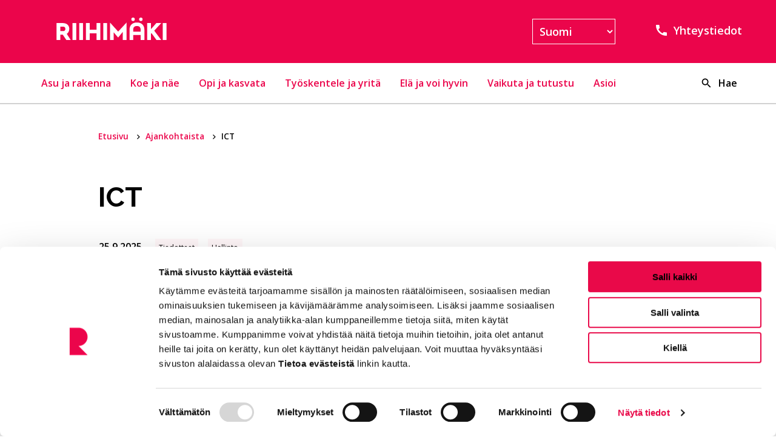

--- FILE ---
content_type: text/html; charset=UTF-8
request_url: https://www.riihimaki.fi/avainsana/ict/
body_size: 24083
content:
<!doctype html>
<html class="no-js theme-1 Archive JSArchives" lang=fi>
<head>
<meta charset=utf-8>
<meta http-equiv=x-ua-compatible content="ie=edge">
<meta name=viewport content="width=device-width, initial-scale=1.0">
<meta name=referrer content=no-referrer-when-downgrade>
<title>ICT &#x2d; Riihimäki</title>
<style>img:is([sizes="auto" i], [sizes^="auto," i]) {contain-intrinsic-size:3000px 1500px}</style>
<script data-cfasync=false data-pagespeed-no-defer>
	var gtm4wp_datalayer_name = "dataLayer";
	var dataLayer = dataLayer || [];
</script>
<meta name=robots content="max-snippet:-1,max-image-preview:standard,max-video-preview:-1"/>
<meta property=og:image content="https://www.riihimaki.fi/uploads/2022/03/c9775322-seo_thumb.jpg"/>
<meta property=og:image:width content=1200 />
<meta property=og:image:height content=630 />
<meta property=og:locale content=fi_FI />
<meta property=og:type content=website />
<meta property=og:title content=ICT />
<meta property=og:url content="https://www.riihimaki.fi/avainsana/ict/"/>
<meta property=og:site_name content="Riihimäki"/>
<meta name=twitter:card content=summary_large_image />
<meta name=twitter:title content=ICT />
<meta name=twitter:image content="https://www.riihimaki.fi/uploads/2022/03/c9775322-seo_thumb.jpg"/>
<link rel=canonical href="https://www.riihimaki.fi/avainsana/ict/"/>
<style id=classic-theme-styles-inline-css type='text/css'>.wp-block-button__link{color:#fff;background-color:#32373c;border-radius:9999px;box-shadow:none;text-decoration:none;padding:calc(.667em + 2px) calc(1.333em + 2px);font-size:1.125em}.wp-block-file__button{background:#32373c;color:#fff;text-decoration:none}</style>
<style id=global-styles-inline-css type='text/css'>:root{--wp--preset--aspect-ratio--square:1;--wp--preset--aspect-ratio--4-3: 4/3;--wp--preset--aspect-ratio--3-4: 3/4;--wp--preset--aspect-ratio--3-2: 3/2;--wp--preset--aspect-ratio--2-3: 2/3;--wp--preset--aspect-ratio--16-9: 16/9;--wp--preset--aspect-ratio--9-16: 9/16;--wp--preset--color--black:#000;--wp--preset--color--cyan-bluish-gray:#abb8c3;--wp--preset--color--white:#fff;--wp--preset--color--pale-pink:#f78da7;--wp--preset--color--vivid-red:#cf2e2e;--wp--preset--color--luminous-vivid-orange:#ff6900;--wp--preset--color--luminous-vivid-amber:#fcb900;--wp--preset--color--light-green-cyan:#7bdcb5;--wp--preset--color--vivid-green-cyan:#00d084;--wp--preset--color--pale-cyan-blue:#8ed1fc;--wp--preset--color--vivid-cyan-blue:#0693e3;--wp--preset--color--vivid-purple:#9b51e0;--wp--preset--gradient--vivid-cyan-blue-to-vivid-purple:linear-gradient(135deg,rgba(6,147,227,1) 0%,#9b51e0 100%);--wp--preset--gradient--light-green-cyan-to-vivid-green-cyan:linear-gradient(135deg,#7adcb4 0%,#00d082 100%);--wp--preset--gradient--luminous-vivid-amber-to-luminous-vivid-orange:linear-gradient(135deg,rgba(252,185,0,1) 0%,rgba(255,105,0,1) 100%);--wp--preset--gradient--luminous-vivid-orange-to-vivid-red:linear-gradient(135deg,rgba(255,105,0,1) 0%,#cf2e2e 100%);--wp--preset--gradient--very-light-gray-to-cyan-bluish-gray:linear-gradient(135deg,#eee 0%,#a9b8c3 100%);--wp--preset--gradient--cool-to-warm-spectrum:linear-gradient(135deg,#4aeadc 0%,#9778d1 20%,#cf2aba 40%,#ee2c82 60%,#fb6962 80%,#fef84c 100%);--wp--preset--gradient--blush-light-purple:linear-gradient(135deg,#ffceec 0%,#9896f0 100%);--wp--preset--gradient--blush-bordeaux:linear-gradient(135deg,#fecda5 0%,#fe2d2d 50%,#6b003e 100%);--wp--preset--gradient--luminous-dusk:linear-gradient(135deg,#ffcb70 0%,#c751c0 50%,#4158d0 100%);--wp--preset--gradient--pale-ocean:linear-gradient(135deg,#fff5cb 0%,#b6e3d4 50%,#33a7b5 100%);--wp--preset--gradient--electric-grass:linear-gradient(135deg,#caf880 0%,#71ce7e 100%);--wp--preset--gradient--midnight:linear-gradient(135deg,#020381 0%,#2874fc 100%);--wp--preset--font-size--small:13px;--wp--preset--font-size--medium:20px;--wp--preset--font-size--large:36px;--wp--preset--font-size--x-large:42px;--wp--preset--spacing--20:.44rem;--wp--preset--spacing--30:.67rem;--wp--preset--spacing--40:1rem;--wp--preset--spacing--50:1.5rem;--wp--preset--spacing--60:2.25rem;--wp--preset--spacing--70:3.38rem;--wp--preset--spacing--80:5.06rem;--wp--preset--shadow--natural:6px 6px 9px rgba(0,0,0,.2);--wp--preset--shadow--deep:12px 12px 50px rgba(0,0,0,.4);--wp--preset--shadow--sharp:6px 6px 0 rgba(0,0,0,.2);--wp--preset--shadow--outlined:6px 6px 0 -3px rgba(255,255,255,1) , 6px 6px rgba(0,0,0,1);--wp--preset--shadow--crisp:6px 6px 0 rgba(0,0,0,1)}:where(.is-layout-flex){gap:.5em}:where(.is-layout-grid){gap:.5em}body .is-layout-flex{display:flex}.is-layout-flex{flex-wrap:wrap;align-items:center}.is-layout-flex > :is(*, div){margin:0}body .is-layout-grid{display:grid}.is-layout-grid > :is(*, div){margin:0}:where(.wp-block-columns.is-layout-flex){gap:2em}:where(.wp-block-columns.is-layout-grid){gap:2em}:where(.wp-block-post-template.is-layout-flex){gap:1.25em}:where(.wp-block-post-template.is-layout-grid){gap:1.25em}.has-black-color{color:var(--wp--preset--color--black)!important}.has-cyan-bluish-gray-color{color:var(--wp--preset--color--cyan-bluish-gray)!important}.has-white-color{color:var(--wp--preset--color--white)!important}.has-pale-pink-color{color:var(--wp--preset--color--pale-pink)!important}.has-vivid-red-color{color:var(--wp--preset--color--vivid-red)!important}.has-luminous-vivid-orange-color{color:var(--wp--preset--color--luminous-vivid-orange)!important}.has-luminous-vivid-amber-color{color:var(--wp--preset--color--luminous-vivid-amber)!important}.has-light-green-cyan-color{color:var(--wp--preset--color--light-green-cyan)!important}.has-vivid-green-cyan-color{color:var(--wp--preset--color--vivid-green-cyan)!important}.has-pale-cyan-blue-color{color:var(--wp--preset--color--pale-cyan-blue)!important}.has-vivid-cyan-blue-color{color:var(--wp--preset--color--vivid-cyan-blue)!important}.has-vivid-purple-color{color:var(--wp--preset--color--vivid-purple)!important}.has-black-background-color{background-color:var(--wp--preset--color--black)!important}.has-cyan-bluish-gray-background-color{background-color:var(--wp--preset--color--cyan-bluish-gray)!important}.has-white-background-color{background-color:var(--wp--preset--color--white)!important}.has-pale-pink-background-color{background-color:var(--wp--preset--color--pale-pink)!important}.has-vivid-red-background-color{background-color:var(--wp--preset--color--vivid-red)!important}.has-luminous-vivid-orange-background-color{background-color:var(--wp--preset--color--luminous-vivid-orange)!important}.has-luminous-vivid-amber-background-color{background-color:var(--wp--preset--color--luminous-vivid-amber)!important}.has-light-green-cyan-background-color{background-color:var(--wp--preset--color--light-green-cyan)!important}.has-vivid-green-cyan-background-color{background-color:var(--wp--preset--color--vivid-green-cyan)!important}.has-pale-cyan-blue-background-color{background-color:var(--wp--preset--color--pale-cyan-blue)!important}.has-vivid-cyan-blue-background-color{background-color:var(--wp--preset--color--vivid-cyan-blue)!important}.has-vivid-purple-background-color{background-color:var(--wp--preset--color--vivid-purple)!important}.has-black-border-color{border-color:var(--wp--preset--color--black)!important}.has-cyan-bluish-gray-border-color{border-color:var(--wp--preset--color--cyan-bluish-gray)!important}.has-white-border-color{border-color:var(--wp--preset--color--white)!important}.has-pale-pink-border-color{border-color:var(--wp--preset--color--pale-pink)!important}.has-vivid-red-border-color{border-color:var(--wp--preset--color--vivid-red)!important}.has-luminous-vivid-orange-border-color{border-color:var(--wp--preset--color--luminous-vivid-orange)!important}.has-luminous-vivid-amber-border-color{border-color:var(--wp--preset--color--luminous-vivid-amber)!important}.has-light-green-cyan-border-color{border-color:var(--wp--preset--color--light-green-cyan)!important}.has-vivid-green-cyan-border-color{border-color:var(--wp--preset--color--vivid-green-cyan)!important}.has-pale-cyan-blue-border-color{border-color:var(--wp--preset--color--pale-cyan-blue)!important}.has-vivid-cyan-blue-border-color{border-color:var(--wp--preset--color--vivid-cyan-blue)!important}.has-vivid-purple-border-color{border-color:var(--wp--preset--color--vivid-purple)!important}.has-vivid-cyan-blue-to-vivid-purple-gradient-background{background:var(--wp--preset--gradient--vivid-cyan-blue-to-vivid-purple)!important}.has-light-green-cyan-to-vivid-green-cyan-gradient-background{background:var(--wp--preset--gradient--light-green-cyan-to-vivid-green-cyan)!important}.has-luminous-vivid-amber-to-luminous-vivid-orange-gradient-background{background:var(--wp--preset--gradient--luminous-vivid-amber-to-luminous-vivid-orange)!important}.has-luminous-vivid-orange-to-vivid-red-gradient-background{background:var(--wp--preset--gradient--luminous-vivid-orange-to-vivid-red)!important}.has-very-light-gray-to-cyan-bluish-gray-gradient-background{background:var(--wp--preset--gradient--very-light-gray-to-cyan-bluish-gray)!important}.has-cool-to-warm-spectrum-gradient-background{background:var(--wp--preset--gradient--cool-to-warm-spectrum)!important}.has-blush-light-purple-gradient-background{background:var(--wp--preset--gradient--blush-light-purple)!important}.has-blush-bordeaux-gradient-background{background:var(--wp--preset--gradient--blush-bordeaux)!important}.has-luminous-dusk-gradient-background{background:var(--wp--preset--gradient--luminous-dusk)!important}.has-pale-ocean-gradient-background{background:var(--wp--preset--gradient--pale-ocean)!important}.has-electric-grass-gradient-background{background:var(--wp--preset--gradient--electric-grass)!important}.has-midnight-gradient-background{background:var(--wp--preset--gradient--midnight)!important}.has-small-font-size{font-size:var(--wp--preset--font-size--small)!important}.has-medium-font-size{font-size:var(--wp--preset--font-size--medium)!important}.has-large-font-size{font-size:var(--wp--preset--font-size--large)!important}.has-x-large-font-size{font-size:var(--wp--preset--font-size--x-large)!important}:where(.wp-block-post-template.is-layout-flex){gap:1.25em}:where(.wp-block-post-template.is-layout-grid){gap:1.25em}:where(.wp-block-columns.is-layout-flex){gap:2em}:where(.wp-block-columns.is-layout-grid){gap:2em}:root :where(.wp-block-pullquote){font-size:1.5em;line-height:1.6}</style>
<link rel=stylesheet id=cookiebot-helper-public-css-css href='https://www.riihimaki.fi/app/plugins/wp-cookiebot-helper/assets/dist/main.css?ver=1768287511' type='text/css' media=all />
<link rel=stylesheet id=tablepress-default-css href='https://www.riihimaki.fi/app/plugins/tablepress/css/default.min.css?ver=1.14' type='text/css' media=all />
<link rel=stylesheet id=theme-css-css href='https://www.riihimaki.fi/app/themes/riihimaki/assets/dist/main.css?ver=1768287556' type='text/css' media=all />
<script type="text/javascript" src="https://www.riihimaki.fi/wp-includes/js/jquery/jquery.min.js?ver=3.7.1" id=jquery-core-js></script>
<script type="text/javascript" src="https://www.riihimaki.fi/wp-includes/js/jquery/jquery-migrate.min.js?ver=3.4.1" id=jquery-migrate-js></script>
<script type="text/javascript" src="https://www.riihimaki.fi/app/plugins/dustpress-js/js/dustpress-min.js?ver=4.4.2" id=dustpress-js></script>
<script type="text/javascript" src="https://www.riihimaki.fi/app/plugins/wp-cookiebot-helper/assets/dist/main.js?ver=1768287511" id=cookiebot-helper-public-js-js></script>
<script type="text/javascript" src="https://www.riihimaki.fi/app/plugins/wpo365-login/apps/dist/pintra-redirect.js?ver=21.8" id=pintraredirectjs-js async></script>
<script data-cfasync=false data-pagespeed-no-defer type="text/javascript">
</script>
<script>
	console.warn && console.warn("[GTM4WP] Google Tag Manager container code placement set to OFF !!!");
	console.warn && console.warn("[GTM4WP] Data layer codes are active but GTM container must be loaded using custom coding !!!");
</script>
<link rel=icon href="https://www.riihimaki.fi/uploads/2021/04/d68287ac-r-symbol_rgb_pos_hires.png" sizes=32x32 />
<link rel=icon href="https://www.riihimaki.fi/uploads/2021/04/d68287ac-r-symbol_rgb_pos_hires.png" sizes=192x192 />
<link rel=apple-touch-icon href="https://www.riihimaki.fi/uploads/2021/04/d68287ac-r-symbol_rgb_pos_hires.png"/>
<meta name=msapplication-TileImage content="https://www.riihimaki.fi/uploads/2021/04/d68287ac-r-symbol_rgb_pos_hires.png"/>
<script data-culture=fi id=Cookiebot src="https://consent.cookiebot.com/uc.js" data-cbid=468a0b46-9f17-4386-8403-2d54571dc85b data-blockingmode=auto type="text/javascript">
window.addEventListener("CookiebotOnConsentReady", function () {
    var C = Cookiebot.consent,
        c = ["preferences", "statistics", "marketing"];
    function m(a) {_mtm.push({event: "cookie_consent_" + a})}
    c.forEach(function (i) {C[i] && m(i)})
  })
</script>
<script>
  var _mtm = window._mtm = window._mtm || [];
  _mtm.push({'mtm.startTime': (new Date().getTime()), 'event': 'mtm.Start'});
  (function() {
    var d=document, g=d.createElement('script'), s=d.getElementsByTagName('script')[0];
    g.async=true; g.src='https://cdn.matomo.cloud/riihimaki.matomo.cloud/container_WTApB1nG.js'; s.parentNode.insertBefore(g,s);
  })();
</script>
<script data-cookieconsent=marketing>
  !function(f,b,e,v,n,t,s)
  {if(f.fbq)return;n=f.fbq=function(){n.callMethod?
  n.callMethod.apply(n,arguments):n.queue.push(arguments)};
  if(!f._fbq)f._fbq=n;n.push=n;n.loaded=!0;n.version='2.0';
  n.queue=[];t=b.createElement(e);t.async=!0;
  t.src=v;s=b.getElementsByTagName(e)[0];
  s.parentNode.insertBefore(t,s)}(window, document,'script',
  'https://connect.facebook.net/en_US/fbevents.js');
  fbq('init', '580855243640635');
  fbq('track', 'PageView');
</script>
<style>#CybotCookiebotDialogPoweredbyCybot,#CybotCookiebotDialogPoweredByText{display:none!important}</style>
</head>
<body class="archive tax-keywordtax term-ict term-4678 wp-theme-riihimaki theme-1">
<a href="#main-content" class=u-skip-to-content>Hyppää sisältöön</a>
<div class="body-overlay js-body-overlay"></div>
<header class=header>
<div class=gtranslate-info>
<p>Käännös tehty koneellisesti käyttäen Google Translatea</p>
</div>
<div class="section py-0 is-relative">
<div class="header-topbar is-primary is-static container py-3 is-widest">
<div class="columns is-mobile">
<div class="column is-6-mobile is-4-tablet is-align-items-center is-flex">
<a href="https://www.riihimaki.fi" aria-label=Etusivulle class="is-flex header-logo-container">
<img width=1 height=1 src="https://www.riihimaki.fi/uploads/2021/04/8e61f827-riihimaki_neg_rgb.svg" class="header-topbar__logo header-topbar__logo--desktop wp-stateless-item" alt="Siirry etusivulle." loading=eager decoding=async data-image-size=medium data-stateless-media-bucket=client-riihimaki-production data-stateless-media-name="2021/04/8e61f827-riihimaki_neg_rgb.svg"/>
<img width=1 height=1 src="https://www.riihimaki.fi/uploads/2021/04/8e61f827-riihimaki_neg_rgb.svg" class="header-topbar__logo header-topbar__logo--mobile pl-2 wp-stateless-item" alt="Siirry etusivulle." loading=eager decoding=async data-image-size=medium data-stateless-media-bucket=client-riihimaki-production data-stateless-media-name="2021/04/8e61f827-riihimaki_neg_rgb.svg"/>
</a>
</div>
<div class="column is-6-mobile is-justify-content-flex-end is-align-items-center is-flex">
<a href="https://www.riihimaki.fi/yhteystiedot/" class="mobile-helpmenu-link is-uppercase">
<img width=1 height=1 src="https://www.riihimaki.fi/uploads/2021/04/2d8e0194-kello.svg" class="mobile-helpmenu-link__icon wp-stateless-item lazyload" alt="" loading=lazy decoding=async data-image-size=medium data-stateless-media-bucket=client-riihimaki-production data-stateless-media-name="2021/04/2d8e0194-kello.svg"/>
Yhteys
</a>
<button id=menu-button class="hamburger hamburger--squeeze menu-button" type=button aria-expanded=false>
<span class="menu-button__text is-7-mobile has-text-white is-uppercase">Valikko</span>
<span class=hamburger-box>
<span class=hamburger-inner></span>
</span>
</button>
</div>
<div class="column is-8-tablet is-justify-content-flex-end header-lang-and-helper">
<div class=gtranslate_wrapper id=gt-wrapper-31821897></div>
<ul class=header-helper-nav>
<li>
<a class="header-helper-nav__link link-with-icon link-with-icon--icon-left" href="https://www.riihimaki.fi/yhteystiedot/">
<img src="https://www.riihimaki.fi/uploads/2021/08/860ff9a9-call.svg" class="icon-medium icon-image wp-stateless-item lazyload" alt=Puhelin. loading=lazy decoding=async data-image-size=small data-stateless-media-bucket=client-riihimaki-production data-stateless-media-name="2021/08/860ff9a9-call.svg"/>
Yhteystiedot
</a>
</li>
</ul>
</div>
</div>
</div>
</div>
<nav class=header-nav aria-label="">
<div id=desktop-menu class="desktop-menu js-menu">
<div class="section py-0 is-relative">
<div class="container is-static is-widest">
<div class="columns my-0 is-vcentered is-multiline">
<div class="column is-10 py-0">
<ul class="columns is-static is-multiline desktop-menu__columns py-1 px-0 my-0">
<li class="column desktop-menu__columns__column is-static has-text-centered is-paddingless">
<button class="desktop-menu__link has-text-weight-semibold is-size-6 js-parent-link has-children has-helpmenu" aria-expanded=false>
Asu ja rakenna
</button>
<div class="desktop-dropdown js-dropdown has-text-left is-relative">
<div class="container is-static is-widest">
<div class="columns is-variable is-8">
<div class="column is-8-desktop has-background-light">
<div class="columns is-marginless">
<div class="column is-12 desktop-dropdown__title">
<span class="is-block has-text-black">
Siirry
</span>
<a href="https://www.riihimaki.fi/asu-ja-rakenna/" class="desktop-dropdown__title__link is-size-5 title js-first-lvl-link has-text-weight-bold px-0">
Asu ja rakenna
</a>
</div>
</div>
<ul class="columns is-multiline dropdown-columns is-variable is-8">
<li class="column is-6-tablet is-4-fullhd dropdown-columns__single">
<a href="https://www.riihimaki.fi/asu-ja-rakenna/asuminen/" class="dropdown-link link-with-arrow">
<span class=link-with-arrow__text>
Asuminen
</span>
<svg class="icon icon--right arrow-right-icon has-fill-primary" aria-hidden=true>
<use xlink:href="#icon-right"></use>
</svg>
</a>
</li>
<li class="column is-6-tablet is-4-fullhd dropdown-columns__single">
<a href="https://www.riihimaki.fi/asu-ja-rakenna/kaavoitus/" class="dropdown-link link-with-arrow">
<span class=link-with-arrow__text>
Kaavoitus
</span>
<svg class="icon icon--right arrow-right-icon has-fill-primary" aria-hidden=true>
<use xlink:href="#icon-right"></use>
</svg>
</a>
</li>
<li class="column is-6-tablet is-4-fullhd dropdown-columns__single">
<a href="https://www.riihimaki.fi/asu-ja-rakenna/kaupungin-rakentaminen/" class="dropdown-link link-with-arrow">
<span class=link-with-arrow__text>
Kaupungin rakentaminen
</span>
<svg class="icon icon--right arrow-right-icon has-fill-primary" aria-hidden=true>
<use xlink:href="#icon-right"></use>
</svg>
</a>
</li>
<li class="column is-6-tablet is-4-fullhd dropdown-columns__single">
<a href="https://www.riihimaki.fi/asu-ja-rakenna/kaupunkikehittaminen/" class="dropdown-link link-with-arrow">
<span class=link-with-arrow__text>
Kaupunkikehittäminen
</span>
<svg class="icon icon--right arrow-right-icon has-fill-primary" aria-hidden=true>
<use xlink:href="#icon-right"></use>
</svg>
</a>
</li>
<li class="column is-6-tablet is-4-fullhd dropdown-columns__single">
<a href="https://www.riihimaki.fi/asu-ja-rakenna/liikenne-ja-kadut/" class="dropdown-link link-with-arrow">
<span class=link-with-arrow__text>
Liikenne ja kadut
</span>
<svg class="icon icon--right arrow-right-icon has-fill-primary" aria-hidden=true>
<use xlink:href="#icon-right"></use>
</svg>
</a>
</li>
<li class="column is-6-tablet is-4-fullhd dropdown-columns__single">
<a href="https://www.riihimaki.fi/asu-ja-rakenna/rakentaminen/" class="dropdown-link link-with-arrow">
<span class=link-with-arrow__text>
Rakentaminen
</span>
<svg class="icon icon--right arrow-right-icon has-fill-primary" aria-hidden=true>
<use xlink:href="#icon-right"></use>
</svg>
</a>
</li>
<li class="column is-6-tablet is-4-fullhd dropdown-columns__single">
<a href="https://www.riihimaki.fi/asu-ja-rakenna/ymparisto-ja-luonto/" class="dropdown-link link-with-arrow">
<span class=link-with-arrow__text>
Ympäristö ja luonto
</span>
<svg class="icon icon--right arrow-right-icon has-fill-primary" aria-hidden=true>
<use xlink:href="#icon-right"></use>
</svg>
</a>
</li>
</ul>
</div>
<div class="column is-4-desktop has-background-primary main-menu-helpmenu">
<div class="main-menu-helpmenu__content is-primary">
<h3 class="title is-size-4 has-text-weight-semibold has-text-white">
Tutustu myös näihin
</h3>
<ul class="help-menu-links is-paddingless">
<li class="pl-0 ml-0">
<a href="https://www.riihimaki.fi/asu-ja-rakenna/kaavoitus/asemakaavoitus/" class=help-menu-links__single>
Asemakaavoitus
</a>
</li>
<li class="pl-0 ml-0">
<a href="https://kartta.riihimaki.fi/ePermit" class=help-menu-links__single>
Lupa-asiointi
</a>
</li>
<li class="pl-0 ml-0">
<a href="https://www.riihimaki.fi/asu-ja-rakenna/asuminen/muuta-riihimaelle/" class=help-menu-links__single>
Muuta Riihimäelle
</a>
</li>
<li class="pl-0 ml-0">
<a href="https://www.riihimaki.fi/asu-ja-rakenna/rakentaminen/tontit-ja-maa-alueet/" class=help-menu-links__single>
Tonttitarjonta
</a>
</li>
<li class="pl-0 ml-0">
<a href="https://kartta.riihimaki.fi/ims/" class=help-menu-links__single>
Riihimäen karttapalvelu
</a>
</li>
<li class="pl-0 ml-0">
<a href="https://www.riihimaki.fi/asu-ja-rakenna/liikenne-ja-kadut/joukkoliikenne/aikataulut-ja-reitit/" class=help-menu-links__single>
Paikallisliikenteen aikataulut ja reitit
</a>
</li>
</ul>
</div>
</div>
</div>
</div>
</div>
</li>
<li class="column desktop-menu__columns__column is-static has-text-centered is-paddingless">
<button class="desktop-menu__link has-text-weight-semibold is-size-6 js-parent-link has-children has-helpmenu" aria-expanded=false>
Koe ja näe
</button>
<div class="desktop-dropdown js-dropdown has-text-left is-relative">
<div class="container is-static is-widest">
<div class="columns is-variable is-8">
<div class="column is-8-desktop has-background-light">
<div class="columns is-marginless">
<div class="column is-12 desktop-dropdown__title">
<span class="is-block has-text-black">
Siirry
</span>
<a href="https://www.riihimaki.fi/koe-ja-nae/" class="desktop-dropdown__title__link is-size-5 title js-first-lvl-link has-text-weight-bold px-0">
Koe ja näe
</a>
</div>
</div>
<ul class="columns is-multiline dropdown-columns is-variable is-8">
<li class="column is-6-tablet is-4-fullhd dropdown-columns__single">
<a href="https://www.riihimaki.fi/koe-ja-nae/kulttuuri/" class="dropdown-link link-with-arrow">
<span class=link-with-arrow__text>
Kulttuuri
</span>
<svg class="icon icon--right arrow-right-icon has-fill-primary" aria-hidden=true>
<use xlink:href="#icon-right"></use>
</svg>
</a>
</li>
<li class="column is-6-tablet is-4-fullhd dropdown-columns__single">
<a href="https://www.riihimaki.fi/koe-ja-nae/lasikaupunki-riihimaki/" class="dropdown-link link-with-arrow">
<span class=link-with-arrow__text>
Lasikaupunki Riihimäki
</span>
<svg class="icon icon--right arrow-right-icon has-fill-primary" aria-hidden=true>
<use xlink:href="#icon-right"></use>
</svg>
</a>
</li>
<li class="column is-6-tablet is-4-fullhd dropdown-columns__single">
<a href="https://www.riihimaki.fi/koe-ja-nae/luontokohteet/" class="dropdown-link link-with-arrow">
<span class=link-with-arrow__text>
Luontokohteet
</span>
<svg class="icon icon--right arrow-right-icon has-fill-primary" aria-hidden=true>
<use xlink:href="#icon-right"></use>
</svg>
</a>
</li>
<li class="column is-6-tablet is-4-fullhd dropdown-columns__single">
<a href="https://www.riihimaki.fi/koe-ja-nae/matkailu/" class="dropdown-link link-with-arrow">
<span class=link-with-arrow__text>
Matkailu
</span>
<svg class="icon icon--right arrow-right-icon has-fill-primary" aria-hidden=true>
<use xlink:href="#icon-right"></use>
</svg>
</a>
</li>
<li class="column is-6-tablet is-4-fullhd dropdown-columns__single">
<a href="https://www.riihimaki.fi/koe-ja-nae/museot/" class="dropdown-link link-with-arrow">
<span class=link-with-arrow__text>
Museot
</span>
<svg class="icon icon--right arrow-right-icon has-fill-primary" aria-hidden=true>
<use xlink:href="#icon-right"></use>
</svg>
</a>
</li>
<li class="column is-6-tablet is-4-fullhd dropdown-columns__single">
<a href="https://www.riihimaki.fi/koe-ja-nae/puistot-ja-viheralueet/" class="dropdown-link link-with-arrow">
<span class=link-with-arrow__text>
Puistot ja viheralueet
</span>
<svg class="icon icon--right arrow-right-icon has-fill-primary" aria-hidden=true>
<use xlink:href="#icon-right"></use>
</svg>
</a>
</li>
</ul>
</div>
<div class="column is-4-desktop has-background-primary main-menu-helpmenu">
<div class="main-menu-helpmenu__content is-primary">
<h3 class="title is-size-4 has-text-weight-semibold has-text-white">
Tutustu myös näihin
</h3>
<ul class="help-menu-links is-paddingless">
<li class="pl-0 ml-0">
<a href="https://www.visitriihimaki.fi/" class=help-menu-links__single>
Visit Riihimäki
</a>
</li>
<li class="pl-0 ml-0">
<a href="https://www.suomenlasimuseo.fi/" class=help-menu-links__single>
Suomen lasimuseo
</a>
</li>
<li class="pl-0 ml-0">
<a href="https://riemumuseot.fi/" class=help-menu-links__single>
Riemu-museot
</a>
</li>
<li class="pl-0 ml-0">
<a href="https://www.riihimaki.fi/koe-ja-nae/kulttuuri/tapahtumat/" class=help-menu-links__single>
Tapahtumat
</a>
</li>
<li class="pl-0 ml-0">
<a href="https://tapahtumat.riihimaki.fi/" class=help-menu-links__single>
Riihimäen tapahtumakalenteri
</a>
</li>
<li class="pl-0 ml-0">
<a href="https://www.riihimaki.fi/ela-ja-voi-hyvin/kirjasto/" class=help-menu-links__single>
Kirjasto
</a>
</li>
</ul>
</div>
</div>
</div>
</div>
</div>
</li>
<li class="column desktop-menu__columns__column is-static has-text-centered is-paddingless">
<button class="desktop-menu__link has-text-weight-semibold is-size-6 js-parent-link has-children has-helpmenu" aria-expanded=false>
Opi ja kasvata
</button>
<div class="desktop-dropdown js-dropdown has-text-left is-relative">
<div class="container is-static is-widest">
<div class="columns is-variable is-8">
<div class="column is-8-desktop has-background-light">
<div class="columns is-marginless">
<div class="column is-12 desktop-dropdown__title">
<span class="is-block has-text-black">
Siirry
</span>
<a href="https://www.riihimaki.fi/opi-ja-kasvata/" class="desktop-dropdown__title__link is-size-5 title js-first-lvl-link has-text-weight-bold px-0">
Opi ja kasvata
</a>
</div>
</div>
<ul class="columns is-multiline dropdown-columns is-variable is-8">
<li class="column is-6-tablet is-4-fullhd dropdown-columns__single">
<a href="https://www.riihimaki.fi/opi-ja-kasvata/kiusaamisen-ehkaisy/" class="dropdown-link link-with-arrow">
<span class=link-with-arrow__text>
Kiusaamisen ehkäisy
</span>
<svg class="icon icon--right arrow-right-icon has-fill-primary" aria-hidden=true>
<use xlink:href="#icon-right"></use>
</svg>
</a>
</li>
<li class="column is-6-tablet is-4-fullhd dropdown-columns__single">
<a href="https://www.riihimaki.fi/opi-ja-kasvata/lapsiystavallinen-riihimaki/" class="dropdown-link link-with-arrow">
<span class=link-with-arrow__text>
Lapsiystävällinen Riihimäki
</span>
<svg class="icon icon--right arrow-right-icon has-fill-primary" aria-hidden=true>
<use xlink:href="#icon-right"></use>
</svg>
</a>
</li>
<li class="column is-6-tablet is-4-fullhd dropdown-columns__single">
<a href="https://www.riihimaki.fi/opi-ja-kasvata/lukio/" class="dropdown-link link-with-arrow">
<span class=link-with-arrow__text>
Lukio
</span>
<svg class="icon icon--right arrow-right-icon has-fill-primary" aria-hidden=true>
<use xlink:href="#icon-right"></use>
</svg>
</a>
</li>
<li class="column is-6-tablet is-4-fullhd dropdown-columns__single">
<a href="https://www.riihimaki.fi/opi-ja-kasvata/lukutaito/" class="dropdown-link link-with-arrow">
<span class=link-with-arrow__text>
Lukutaito
</span>
<svg class="icon icon--right arrow-right-icon has-fill-primary" aria-hidden=true>
<use xlink:href="#icon-right"></use>
</svg>
</a>
</li>
<li class="column is-6-tablet is-4-fullhd dropdown-columns__single">
<a href="https://www.riihimaki.fi/opi-ja-kasvata/opistot-ja-taidekoulu/" class="dropdown-link link-with-arrow">
<span class=link-with-arrow__text>
Opistot ja taidekoulu
</span>
<svg class="icon icon--right arrow-right-icon has-fill-primary" aria-hidden=true>
<use xlink:href="#icon-right"></use>
</svg>
</a>
</li>
<li class="column is-6-tablet is-4-fullhd dropdown-columns__single">
<a href="https://www.riihimaki.fi/opi-ja-kasvata/perusopetus/" class="dropdown-link link-with-arrow">
<span class=link-with-arrow__text>
Perusopetus
</span>
<svg class="icon icon--right arrow-right-icon has-fill-primary" aria-hidden=true>
<use xlink:href="#icon-right"></use>
</svg>
</a>
</li>
<li class="column is-6-tablet is-4-fullhd dropdown-columns__single">
<a href="https://www.riihimaki.fi/opi-ja-kasvata/robotiikka/" class="dropdown-link link-with-arrow">
<span class=link-with-arrow__text>
Robotiikka
</span>
<svg class="icon icon--right arrow-right-icon has-fill-primary" aria-hidden=true>
<use xlink:href="#icon-right"></use>
</svg>
</a>
</li>
<li class="column is-6-tablet is-4-fullhd dropdown-columns__single">
<a href="https://www.riihimaki.fi/opi-ja-kasvata/ruokapalvelut/" class="dropdown-link link-with-arrow">
<span class=link-with-arrow__text>
Ruokapalvelut
</span>
<svg class="icon icon--right arrow-right-icon has-fill-primary" aria-hidden=true>
<use xlink:href="#icon-right"></use>
</svg>
</a>
</li>
<li class="column is-6-tablet is-4-fullhd dropdown-columns__single">
<a href="https://www.riihimaki.fi/opi-ja-kasvata/varhaiskasvatus/" class="dropdown-link link-with-arrow">
<span class=link-with-arrow__text>
Varhaiskasvatus
</span>
<svg class="icon icon--right arrow-right-icon has-fill-primary" aria-hidden=true>
<use xlink:href="#icon-right"></use>
</svg>
</a>
</li>
</ul>
</div>
<div class="column is-4-desktop has-background-primary main-menu-helpmenu">
<div class="main-menu-helpmenu__content is-primary">
<h3 class="title is-size-4 has-text-weight-semibold has-text-white">
Tutustu myös näihin
</h3>
<ul class="help-menu-links is-paddingless">
<li class="pl-0 ml-0">
<a href="https://roboticscampus.com/" class=help-menu-links__single>
Robotiikkakampus
</a>
</li>
<li class="pl-0 ml-0">
<a href="https://www.riihimaki.fi/ela-ja-voi-hyvin/kirjasto/" class=help-menu-links__single>
Kirjasto
</a>
</li>
<li class="pl-0 ml-0">
<a href="https://www.riihimaki.fi/opi-ja-kasvata/varhaiskasvatus/paivakodit/" class=help-menu-links__single>
Päiväkodit
</a>
</li>
<li class="pl-0 ml-0">
<a href="https://www.riihimaki.fi/opi-ja-kasvata/varhaiskasvatus/palveluohjaus/" class=help-menu-links__single>
DaisyFamily ja eDaisy
</a>
</li>
<li class="pl-0 ml-0">
<a href="https://www.riihimaki.fi/opi-ja-kasvata/perusopetus/koulut/" class=help-menu-links__single>
Peruskoulut
</a>
</li>
<li class="pl-0 ml-0">
<a href="https://www.riihimaki.fi/opi-ja-kasvata/perusopetus/tyo-ja-loma-ajat/" class=help-menu-links__single>
Koulujen työ- ja loma-ajat
</a>
</li>
</ul>
</div>
</div>
</div>
</div>
</div>
</li>
<li class="column desktop-menu__columns__column is-static has-text-centered is-paddingless">
<button class="desktop-menu__link has-text-weight-semibold is-size-6 js-parent-link has-children has-helpmenu" aria-expanded=false>
Työskentele ja yritä
</button>
<div class="desktop-dropdown js-dropdown has-text-left is-relative">
<div class="container is-static is-widest">
<div class="columns is-variable is-8">
<div class="column is-8-desktop has-background-light">
<div class="columns is-marginless">
<div class="column is-12 desktop-dropdown__title">
<span class="is-block has-text-black">
Siirry
</span>
<a href="https://www.riihimaki.fi/tyoskentele-ja-yrita/" class="desktop-dropdown__title__link is-size-5 title js-first-lvl-link has-text-weight-bold px-0">
Työskentele ja yritä
</a>
</div>
</div>
<ul class="columns is-multiline dropdown-columns is-variable is-8">
<li class="column is-6-tablet is-4-fullhd dropdown-columns__single">
<a href="https://www.riihimaki.fi/tyoskentele-ja-yrita/tyonhakijan-palvelut/" class="dropdown-link link-with-arrow">
<span class=link-with-arrow__text>
Työnhakijan palvelut
</span>
<svg class="icon icon--right arrow-right-icon has-fill-primary" aria-hidden=true>
<use xlink:href="#icon-right"></use>
</svg>
</a>
</li>
<li class="column is-6-tablet is-4-fullhd dropdown-columns__single">
<a href="https://www.riihimaki.fi/tyoskentele-ja-yrita/tyollisyyspalvelut/tyonantajan-palvelut/" class="dropdown-link link-with-arrow">
<span class=link-with-arrow__text>
Työnantajan palvelut
</span>
<svg class="icon icon--right arrow-right-icon has-fill-primary" aria-hidden=true>
<use xlink:href="#icon-right"></use>
</svg>
</a>
</li>
<li class="column is-6-tablet is-4-fullhd dropdown-columns__single">
<a href="https://www.riihimaki.fi/tyoskentele-ja-yrita/kaupunki-tyonantajana/" class="dropdown-link link-with-arrow">
<span class=link-with-arrow__text>
Kaupunki työnantajana
</span>
<svg class="icon icon--right arrow-right-icon has-fill-primary" aria-hidden=true>
<use xlink:href="#icon-right"></use>
</svg>
</a>
</li>
<li class="column is-6-tablet is-4-fullhd dropdown-columns__single">
<a href="https://www.riihimaki.fi/tyoskentele-ja-yrita/keskustan-kehittamishanke-rieha/" class="dropdown-link link-with-arrow">
<span class=link-with-arrow__text>
Keskustan kehittämishanke Rieha
</span>
<svg class="icon icon--right arrow-right-icon has-fill-primary" aria-hidden=true>
<use xlink:href="#icon-right"></use>
</svg>
</a>
</li>
<li class="column is-6-tablet is-4-fullhd dropdown-columns__single">
<a href="https://www.riihimaki.fi/tyoskentele-ja-yrita/yrittaminen-riihimaella/" class="dropdown-link link-with-arrow">
<span class=link-with-arrow__text>
Yrittäminen Riihimäellä
</span>
<svg class="icon icon--right arrow-right-icon has-fill-primary" aria-hidden=true>
<use xlink:href="#icon-right"></use>
</svg>
</a>
</li>
<li class="column is-6-tablet is-4-fullhd dropdown-columns__single">
<a href="https://www.riihimaki.fi/tyoskentele-ja-yrita/yrityspalvelut/" class="dropdown-link link-with-arrow">
<span class=link-with-arrow__text>
Yrityspalvelut
</span>
<svg class="icon icon--right arrow-right-icon has-fill-primary" aria-hidden=true>
<use xlink:href="#icon-right"></use>
</svg>
</a>
</li>
</ul>
</div>
<div class="column is-4-desktop has-background-primary main-menu-helpmenu">
<div class="main-menu-helpmenu__content is-primary">
<h3 class="title is-size-4 has-text-weight-semibold has-text-white">
Tutustu myös näihin
</h3>
<ul class="help-menu-links is-paddingless">
<li class="pl-0 ml-0">
<a href="https://www.kuntarekry.fi/fi/tyonantajat/riihimaen-kaupunki/" class=help-menu-links__single>
Avoimet työpaikat
</a>
</li>
<li class="pl-0 ml-0">
<a href="https://www.riihimaki.fi/asu-ja-rakenna/asuminen/muuta-riihimaelle/" class=help-menu-links__single>
Muuta Riihimäelle
</a>
</li>
<li class="pl-0 ml-0">
<a href="https://www.riihimaki.fi/asu-ja-rakenna/rakentaminen/tontit-ja-maa-alueet/" class=help-menu-links__single>
Tonttitarjonta
</a>
</li>
<li class="pl-0 ml-0">
<a href="https://roboticscampus.com/" class=help-menu-links__single>
Robotiikkakampus
</a>
</li>
<li class="pl-0 ml-0">
<a href="https://www.riihimaki.fi/vaikuta-ja-tutustu/strategia/" class=help-menu-links__single>
RakasRiksu2035 -strategia
</a>
</li>
<li class="pl-0 ml-0">
<a href="https://www.visitriihimaki.fi/" class=help-menu-links__single>
Visit Riihimäki
</a>
</li>
</ul>
</div>
</div>
</div>
</div>
</div>
</li>
<li class="column desktop-menu__columns__column is-static has-text-centered is-paddingless">
<button class="desktop-menu__link has-text-weight-semibold is-size-6 js-parent-link has-children has-helpmenu" aria-expanded=false>
Elä ja voi hyvin
</button>
<div class="desktop-dropdown js-dropdown has-text-left is-relative">
<div class="container is-static is-widest">
<div class="columns is-variable is-8">
<div class="column is-8-desktop has-background-light">
<div class="columns is-marginless">
<div class="column is-12 desktop-dropdown__title">
<span class="is-block has-text-black">
Siirry
</span>
<a href="https://www.riihimaki.fi/ela-ja-voi-hyvin/" class="desktop-dropdown__title__link is-size-5 title js-first-lvl-link has-text-weight-bold px-0">
Elä ja voi hyvin
</a>
</div>
</div>
<ul class="columns is-multiline dropdown-columns is-variable is-8">
<li class="column is-6-tablet is-4-fullhd dropdown-columns__single">
<a href="https://www.riihimaki.fi/ela-ja-voi-hyvin/hyvinvointi/" class="dropdown-link link-with-arrow">
<span class=link-with-arrow__text>
Hyvinvointi
</span>
<svg class="icon icon--right arrow-right-icon has-fill-primary" aria-hidden=true>
<use xlink:href="#icon-right"></use>
</svg>
</a>
</li>
<li class="column is-6-tablet is-4-fullhd dropdown-columns__single">
<a href="https://www.riihimaki.fi/ela-ja-voi-hyvin/international-house-riihimaki/" class="dropdown-link link-with-arrow">
<span class=link-with-arrow__text>
International House Riihimäki
</span>
<svg class="icon icon--right arrow-right-icon has-fill-primary" aria-hidden=true>
<use xlink:href="#icon-right"></use>
</svg>
</a>
</li>
<li class="column is-6-tablet is-4-fullhd dropdown-columns__single">
<a href="https://www.riihimaki.fi/ela-ja-voi-hyvin/kirjasto/" class="dropdown-link link-with-arrow">
<span class=link-with-arrow__text>
Kirjasto
</span>
<svg class="icon icon--right arrow-right-icon has-fill-primary" aria-hidden=true>
<use xlink:href="#icon-right"></use>
</svg>
</a>
</li>
<li class="column is-6-tablet is-4-fullhd dropdown-columns__single">
<a href="https://www.riihimaki.fi/ela-ja-voi-hyvin/lasten-ja-nuorten-harrastaminen/" class="dropdown-link link-with-arrow">
<span class=link-with-arrow__text>
Lasten ja nuorten harrastaminen
</span>
<svg class="icon icon--right arrow-right-icon has-fill-primary" aria-hidden=true>
<use xlink:href="#icon-right"></use>
</svg>
</a>
</li>
<li class="column is-6-tablet is-4-fullhd dropdown-columns__single">
<a href="https://www.riihimaki.fi/ela-ja-voi-hyvin/liikunta/" class="dropdown-link link-with-arrow">
<span class=link-with-arrow__text>
Liikunta
</span>
<svg class="icon icon--right arrow-right-icon has-fill-primary" aria-hidden=true>
<use xlink:href="#icon-right"></use>
</svg>
</a>
</li>
<li class="column is-6-tablet is-4-fullhd dropdown-columns__single">
<a href="https://www.riihimaki.fi/ela-ja-voi-hyvin/nuorisopalvelut/" class="dropdown-link link-with-arrow">
<span class=link-with-arrow__text>
Nuorisopalvelut
</span>
<svg class="icon icon--right arrow-right-icon has-fill-primary" aria-hidden=true>
<use xlink:href="#icon-right"></use>
</svg>
</a>
</li>
<li class="column is-6-tablet is-4-fullhd dropdown-columns__single">
<a href="https://www.riihimaki.fi/ela-ja-voi-hyvin/opiskelijan-riihimaki/" class="dropdown-link link-with-arrow">
<span class=link-with-arrow__text>
Opiskelijan Riihimäki
</span>
<svg class="icon icon--right arrow-right-icon has-fill-primary" aria-hidden=true>
<use xlink:href="#icon-right"></use>
</svg>
</a>
</li>
<li class="column is-6-tablet is-4-fullhd dropdown-columns__single">
<a href="https://www.riihimaki.fi/ela-ja-voi-hyvin/sinulle-riksulainen/" class="dropdown-link link-with-arrow">
<span class=link-with-arrow__text>
Sinulle riksulainen
</span>
<svg class="icon icon--right arrow-right-icon has-fill-primary" aria-hidden=true>
<use xlink:href="#icon-right"></use>
</svg>
</a>
</li>
<li class="column is-6-tablet is-4-fullhd dropdown-columns__single">
<a href="https://www.riihimaki.fi/ela-ja-voi-hyvin/sosiaali-ja-terveyspalvelut/" class="dropdown-link link-with-arrow">
<span class=link-with-arrow__text>
Sosiaali- ja terveyspalvelut
</span>
<svg class="icon icon--right arrow-right-icon has-fill-primary" aria-hidden=true>
<use xlink:href="#icon-right"></use>
</svg>
</a>
</li>
<li class="column is-6-tablet is-4-fullhd dropdown-columns__single">
<a href="https://www.riihimaki.fi/ela-ja-voi-hyvin/ymparistoterveydenhuolto/" class="dropdown-link link-with-arrow">
<span class=link-with-arrow__text>
Ympäristöterveydenhuolto
</span>
<svg class="icon icon--right arrow-right-icon has-fill-primary" aria-hidden=true>
<use xlink:href="#icon-right"></use>
</svg>
</a>
</li>
<li class="column is-6-tablet is-4-fullhd dropdown-columns__single">
<a href="https://www.riihimaki.fi/ela-ja-voi-hyvin/turvallisuus-ja-varautuminen/" class="dropdown-link link-with-arrow">
<span class=link-with-arrow__text>
Turvallisuus ja varautuminen
</span>
<svg class="icon icon--right arrow-right-icon has-fill-primary" aria-hidden=true>
<use xlink:href="#icon-right"></use>
</svg>
</a>
</li>
</ul>
</div>
<div class="column is-4-desktop has-background-primary main-menu-helpmenu">
<div class="main-menu-helpmenu__content is-primary">
<h3 class="title is-size-4 has-text-weight-semibold has-text-white">
Tutustu myös näihin
</h3>
<ul class="help-menu-links is-paddingless">
<li class="pl-0 ml-0">
<a href="https://www.riihimaki.fi/asu-ja-rakenna/liikenne-ja-kadut/joukkoliikenne/aikataulut-ja-reitit/" class=help-menu-links__single>
Paikallisliikenteen aikataulut ja reitit
</a>
</li>
<li class="pl-0 ml-0">
<a href="https://www.riihimaki.fi/ela-ja-voi-hyvin/hyvinvointi/aktiivisuutta-arkeen/avoin-senioritoiminta/riksula/" class=help-menu-links__single>
Riksula
</a>
</li>
<li class="pl-0 ml-0">
<a href="https://tapahtumat.riihimaki.fi/" class=help-menu-links__single>
Tapahtumakalenteri
</a>
</li>
<li class="pl-0 ml-0">
<a href="https://www.riihimaki.fi/ela-ja-voi-hyvin/liikunta/sisaliikuntapaikat/uimahalli/" class=help-menu-links__single>
Uimahalli
</a>
</li>
<li class="pl-0 ml-0">
<a href="https://www.riihimaki.fi/ela-ja-voi-hyvin/hyvinvointi/vapaaehtoistoiminta/" class=help-menu-links__single>
Vapaaehtoistoiminta
</a>
</li>
<li class="pl-0 ml-0">
<a href="https://www.visitriihimaki.fi/" class=help-menu-links__single>
Visit Riihimäki
</a>
</li>
</ul>
</div>
</div>
</div>
</div>
</div>
</li>
<li class="column desktop-menu__columns__column is-static has-text-centered is-paddingless">
<button class="desktop-menu__link has-text-weight-semibold is-size-6 js-parent-link has-children has-helpmenu" aria-expanded=false>
Vaikuta ja tutustu
</button>
<div class="desktop-dropdown js-dropdown has-text-left is-relative">
<div class="container is-static is-widest">
<div class="columns is-variable is-8">
<div class="column is-8-desktop has-background-light">
<div class="columns is-marginless">
<div class="column is-12 desktop-dropdown__title">
<span class="is-block has-text-black">
Siirry
</span>
<a href="https://www.riihimaki.fi/vaikuta-ja-tutustu/" class="desktop-dropdown__title__link is-size-5 title js-first-lvl-link has-text-weight-bold px-0">
Vaikuta ja tutustu
</a>
</div>
</div>
<ul class="columns is-multiline dropdown-columns is-variable is-8">
<li class="column is-6-tablet is-4-fullhd dropdown-columns__single">
<a href="https://www.riihimaki.fi/vaikuta-ja-tutustu/arviointikertomus/" class="dropdown-link link-with-arrow">
<span class=link-with-arrow__text>
Arviointikertomus
</span>
<svg class="icon icon--right arrow-right-icon has-fill-primary" aria-hidden=true>
<use xlink:href="#icon-right"></use>
</svg>
</a>
</li>
<li class="column is-6-tablet is-4-fullhd dropdown-columns__single">
<a href="https://www.riihimaki.fi/vaikuta-ja-tutustu/hallinto/" class="dropdown-link link-with-arrow">
<span class=link-with-arrow__text>
Hallinto
</span>
<svg class="icon icon--right arrow-right-icon has-fill-primary" aria-hidden=true>
<use xlink:href="#icon-right"></use>
</svg>
</a>
</li>
<li class="column is-6-tablet is-4-fullhd dropdown-columns__single">
<a href="https://www.riihimaki.fi/vaikuta-ja-tutustu/hankinnat/" class="dropdown-link link-with-arrow">
<span class=link-with-arrow__text>
Hankinnat
</span>
<svg class="icon icon--right arrow-right-icon has-fill-primary" aria-hidden=true>
<use xlink:href="#icon-right"></use>
</svg>
</a>
</li>
<li class="column is-6-tablet is-4-fullhd dropdown-columns__single">
<a href="https://www.riihimaki.fi/vaikuta-ja-tutustu/hankkeet/" class="dropdown-link link-with-arrow">
<span class=link-with-arrow__text>
Hankkeet
</span>
<svg class="icon icon--right arrow-right-icon has-fill-primary" aria-hidden=true>
<use xlink:href="#icon-right"></use>
</svg>
</a>
</li>
<li class="column is-6-tablet is-4-fullhd dropdown-columns__single">
<a href="https://www.riihimaki.fi/vaikuta-ja-tutustu/kiertotalous-riihimaella/" class="dropdown-link link-with-arrow">
<span class=link-with-arrow__text>
Kiertotalous Riihimäellä
</span>
<svg class="icon icon--right arrow-right-icon has-fill-primary" aria-hidden=true>
<use xlink:href="#icon-right"></use>
</svg>
</a>
</li>
<li class="column is-6-tablet is-4-fullhd dropdown-columns__single">
<a href="https://www.riihimaki.fi/vaikuta-ja-tutustu/osallistuva-kaupunki/" class="dropdown-link link-with-arrow">
<span class=link-with-arrow__text>
Osallistuva kaupunki
</span>
<svg class="icon icon--right arrow-right-icon has-fill-primary" aria-hidden=true>
<use xlink:href="#icon-right"></use>
</svg>
</a>
</li>
<li class="column is-6-tablet is-4-fullhd dropdown-columns__single">
<a href="https://www.riihimaki.fi/vaikuta-ja-tutustu/paatoksenteko/" class="dropdown-link link-with-arrow">
<span class=link-with-arrow__text>
Päätöksenteko
</span>
<svg class="icon icon--right arrow-right-icon has-fill-primary" aria-hidden=true>
<use xlink:href="#icon-right"></use>
</svg>
</a>
</li>
<li class="column is-6-tablet is-4-fullhd dropdown-columns__single">
<a href="https://www.riihimaki.fi/vaikuta-ja-tutustu/resurssiviisas-riihimaki/" class="dropdown-link link-with-arrow">
<span class=link-with-arrow__text>
Resurssiviisas Riihimäki
</span>
<svg class="icon icon--right arrow-right-icon has-fill-primary" aria-hidden=true>
<use xlink:href="#icon-right"></use>
</svg>
</a>
</li>
<li class="column is-6-tablet is-4-fullhd dropdown-columns__single">
<a href="https://www.riihimaki.fi/vaikuta-ja-tutustu/strategia/" class="dropdown-link link-with-arrow">
<span class=link-with-arrow__text>
Strategia
</span>
<svg class="icon icon--right arrow-right-icon has-fill-primary" aria-hidden=true>
<use xlink:href="#icon-right"></use>
</svg>
</a>
</li>
<li class="column is-6-tablet is-4-fullhd dropdown-columns__single">
<a href="https://www.riihimaki.fi/vaikuta-ja-tutustu/talous/" class="dropdown-link link-with-arrow">
<span class=link-with-arrow__text>
Talous
</span>
<svg class="icon icon--right arrow-right-icon has-fill-primary" aria-hidden=true>
<use xlink:href="#icon-right"></use>
</svg>
</a>
</li>
<li class="column is-6-tablet is-4-fullhd dropdown-columns__single">
<a href="https://www.riihimaki.fi/vaikuta-ja-tutustu/tietoa-riihimaesta/" class="dropdown-link link-with-arrow">
<span class=link-with-arrow__text>
Tietoa Riihimäestä
</span>
<svg class="icon icon--right arrow-right-icon has-fill-primary" aria-hidden=true>
<use xlink:href="#icon-right"></use>
</svg>
</a>
</li>
<li class="column is-6-tablet is-4-fullhd dropdown-columns__single">
<a href="https://www.riihimaki.fi/vaikuta-ja-tutustu/viestinta-ja-markkinointi/" class="dropdown-link link-with-arrow">
<span class=link-with-arrow__text>
Viestintä ja markkinointi
</span>
<svg class="icon icon--right arrow-right-icon has-fill-primary" aria-hidden=true>
<use xlink:href="#icon-right"></use>
</svg>
</a>
</li>
</ul>
</div>
<div class="column is-4-desktop has-background-primary main-menu-helpmenu">
<div class="main-menu-helpmenu__content is-primary">
<h3 class="title is-size-4 has-text-weight-semibold has-text-white">
Tutustu myös näihin
</h3>
<ul class="help-menu-links is-paddingless">
<li class="pl-0 ml-0">
<a href="https://www.riihimaki.fi/vaikuta-ja-tutustu/strategia/" class=help-menu-links__single>
RakasRiksu2035 -strategia
</a>
</li>
<li class="pl-0 ml-0">
<a href="https://kunta2.riihimaki.fi/ktwebscr/epj_tek_tweb.htm" class=help-menu-links__single>
Esityslistat, pöytäkirjat, viranhaltijapäätökset ja kuulutukset
</a>
</li>
<li class="pl-0 ml-0">
<a href="https://palaute.riihimaki.fi/eFeedback" class=help-menu-links__single>
Palautepalvelu
</a>
</li>
<li class="pl-0 ml-0">
<a href="https://www.riihimaki.fi/vaikuta-ja-tutustu/osallistuva-kaupunki/vaikuta-nyt/" class=help-menu-links__single>
Vaikuta nyt
</a>
</li>
<li class="pl-0 ml-0">
<a href="https://www.riihimaki.fi/vaikuta-ja-tutustu/osallistuva-kaupunki/osallistuva-budjetointi/" class=help-menu-links__single>
Osallistuva budjetointi
</a>
</li>
<li class="pl-0 ml-0">
<a href="https://kartta.riihimaki.fi/ims/" class=help-menu-links__single>
Riihimäen karttapalvelu
</a>
</li>
</ul>
</div>
</div>
</div>
</div>
</div>
</li>
<li class="column desktop-menu__columns__column is-static has-text-centered is-paddingless">
<button class="desktop-menu__link has-text-weight-semibold is-size-6 js-parent-link has-children has-helpmenu" aria-expanded=false>
Asioi
</button>
<div class="desktop-dropdown js-dropdown has-text-left is-relative">
<div class="container is-static is-widest">
<div class="columns is-variable is-8">
<div class="column is-8-desktop has-background-light">
<div class="columns is-marginless">
<div class="column is-12 desktop-dropdown__title">
<span class="is-block has-text-black">
Siirry
</span>
<a href="https://www.riihimaki.fi/asioi/" class="desktop-dropdown__title__link is-size-5 title js-first-lvl-link has-text-weight-bold px-0">
Asioi
</a>
</div>
</div>
<ul class="columns is-multiline dropdown-columns is-variable is-8">
<li class="column is-6-tablet is-4-fullhd dropdown-columns__single">
<a href="https://www.riihimaki.fi/asioi/eettiset-periaatteet-ja-ilmoituskanava/" class="dropdown-link link-with-arrow">
<span class=link-with-arrow__text>
Eettiset periaatteet ja ilmoituskanava
</span>
<svg class="icon icon--right arrow-right-icon has-fill-primary" aria-hidden=true>
<use xlink:href="#icon-right"></use>
</svg>
</a>
</li>
<li class="column is-6-tablet is-4-fullhd dropdown-columns__single">
<a href="https://www.riihimaki.fi/asioi/esteeton-riihimaki/" class="dropdown-link link-with-arrow">
<span class=link-with-arrow__text>
Esteetön Riihimäki
</span>
<svg class="icon icon--right arrow-right-icon has-fill-primary" aria-hidden=true>
<use xlink:href="#icon-right"></use>
</svg>
</a>
</li>
<li class="column is-6-tablet is-4-fullhd dropdown-columns__single">
<a href="https://www.riihimaki.fi/asioi/palaute/" class="dropdown-link link-with-arrow">
<span class=link-with-arrow__text>
Palaute
</span>
<svg class="icon icon--right arrow-right-icon has-fill-primary" aria-hidden=true>
<use xlink:href="#icon-right"></use>
</svg>
</a>
</li>
<li class="column is-6-tablet is-4-fullhd dropdown-columns__single">
<a href="https://www.riihimaki.fi/asioi/tietotupa/" class="dropdown-link link-with-arrow">
<span class=link-with-arrow__text>
Tietotupa
</span>
<svg class="icon icon--right arrow-right-icon has-fill-primary" aria-hidden=true>
<use xlink:href="#icon-right"></use>
</svg>
</a>
</li>
<li class="column is-6-tablet is-4-fullhd dropdown-columns__single">
<a href="https://www.riihimaki.fi/asioi/tilavaraukset/" class="dropdown-link link-with-arrow">
<span class=link-with-arrow__text>
Tilavaraukset
</span>
<svg class="icon icon--right arrow-right-icon has-fill-primary" aria-hidden=true>
<use xlink:href="#icon-right"></use>
</svg>
</a>
</li>
<li class="column is-6-tablet is-4-fullhd dropdown-columns__single">
<a href="https://www.riihimaki.fi/asioi/tutkimusluvat/" class="dropdown-link link-with-arrow">
<span class=link-with-arrow__text>
Tutkimusluvat
</span>
<svg class="icon icon--right arrow-right-icon has-fill-primary" aria-hidden=true>
<use xlink:href="#icon-right"></use>
</svg>
</a>
</li>
</ul>
</div>
<div class="column is-4-desktop has-background-primary main-menu-helpmenu">
<div class="main-menu-helpmenu__content is-primary">
<h3 class="title is-size-4 has-text-weight-semibold has-text-white">
Tutustu myös näihin
</h3>
<ul class="help-menu-links is-paddingless">
<li class="pl-0 ml-0">
<a href="https://kunta2.riihimaki.fi/ktwebscr/epj_tek_tweb.htm" class=help-menu-links__single>
Esityslistat, pöytäkirjat, viranhaltijapäätökset ja kuulutukset
</a>
</li>
<li class="pl-0 ml-0">
<a href="https://www.riihimaki.fi/vaikuta-ja-tutustu/osallistuva-kaupunki/aloitteet/" class=help-menu-links__single>
Aloitteet
</a>
</li>
<li class="pl-0 ml-0">
<a href="https://www.riihimaki.fi/vaikuta-ja-tutustu/hallinto/avustukset/" class=help-menu-links__single>
Avustukset
</a>
</li>
<li class="pl-0 ml-0">
<a href="https://kartta.riihimaki.fi/ePermit" class=help-menu-links__single>
Lupa-asiointi
</a>
</li>
<li class="pl-0 ml-0">
<a href="https://kartta.riihimaki.fi/ims/" class=help-menu-links__single>
Riihimäen karttapalvelu
</a>
</li>
<li class="pl-0 ml-0">
<a href="https://ohjaamot.fi/web/ohjaamo-riihim%C3%A4en-seutu" class=help-menu-links__single>
Ohjaamo
</a>
</li>
</ul>
</div>
</div>
</div>
</div>
</div>
</li>
</ul>
</div>
<div class="column is-2 py-0 is-flex is-justify-content-flex-end quicksearch-toggler">
<button class="search-toggler js-quicksearch-toggler" aria-expanded=false>
<span class="js-open-quicksearch-text search-toggler__texts">
<svg class="icon icon--search search-toggler__icon has-fill-black" aria-hidden=true>
<use xlink:href="#icon-search"></use>
</svg>
<span class="search-toggler__text is-size-6 has-text-weight-semibold">
Hae
</span>
</span>
<span class="js-close-quicksearch-text is-hidden search-toggler__texts">
<svg class="icon icon--close search-toggler__icon has-fill-black" aria-hidden=true>
<use xlink:href="#icon-close"></use>
</svg>
<span class="search-toggler__text is-size-6 has-text-weight-semibold">
Sulje haku
</span>
</span>
</button>
</div>
<div class="column is-12 is-relative py-0 my-0">
<div class="quicksearch-wrap js-quicksearch-modal is-hidden">
<form action="https://www.riihimaki.fi/#tulokset" method=get id=js-searchform-desktop class=quicksearch-form-wrap>
<div class=quicksearch-form>
<div class="quicksearch-form__input-wrap is-size-6 has-text-weight-semibold">
<label for=quicksearch-input>Hae</label>
<input id=quicksearch-input type=text class=quicksearch-form__input name=s>
</div>
<button class="quicksearch-form__submit has-text-weight-semibold is-size-6 js-quicksearch-button" disabled>
<svg class="icon icon--search icon-xsmall has-fill-white quicksearch-form__submit__icon" aria-hidden=true>
<use xlink:href="#icon-search"></use>
</svg>
Hae
</button>
</div>
<p class="is-size-6 js-quicksearch-instructions pb-0 mb-0">
Syötä ainakin 3 kirjainta aloittaaksesi haun
</p>
<div class="search-form__autocomplete is-wide is-hidden" id=js-searchform-autocomplete aria-hidden=true>
<div class="js-no-results is-hidden has-text-black is-size-6 autocomplete-text">Kokeile erilaisia hakusanoja</div>
<div class="js-loading-results is-hidden has-text-black is-size-6 autocomplete-text">Haetaan</div>
<div id=js-search-result-container></div>
<div class=is-sr-only aria-live=polite role=alert aria-atomic=true>
<p class=js-results-found-aria><span class=js-results-amount></span> tulosta löydetty</p>
<p class=js-no-results-found-aria>Kokeile erilaisia hakusanoja</p>
</div>
<button class="quicksearch-see-all is-size-6 js-quicksearch-button" disabled>
Katso kaikki hakutulokset
<svg class="icon icon--right has-fill-primary quicksearch-see-all__icon" aria-hidden=true>
<use xlink:href="#icon-right"></use>
</svg>
</button>
</div>
</form>
</div>
</div>
</div>
</div>
</div>
</div>
<div id=mobile-menu class="mobile-menu js-mobile-menu">
<div class="mobile-menu-wrap is-wide">
<div class=js-mobile-menu-parents>
<div class=gtranslate_wrapper id=gt-wrapper-31821897></div>
<ul class="mobile-menu__parent-list pl-0 ml-0 pt-2">
<li class="mobile-menu__parent-button-wrap pl-0">
<button class="is-wide mobile-menu__parent-button-wrap__button js-mobile-parent-button js-mobile-childpages-0" data-controls=mobile-childpages-0 aria-expanded=false>
<span class=pr-2>Asu ja rakenna</span>
<svg class="icon icon--plus arrow-right-icon has-fill-primary icon-xsmall" aria-hidden=true>
<use xlink:href="#icon-plus"></use>
</svg>
</button>
</li>
<li class="mobile-menu__parent-button-wrap pl-0">
<button class="is-wide mobile-menu__parent-button-wrap__button js-mobile-parent-button js-mobile-childpages-1" data-controls=mobile-childpages-1 aria-expanded=false>
<span class=pr-2>Koe ja näe</span>
<svg class="icon icon--plus arrow-right-icon has-fill-primary icon-xsmall" aria-hidden=true>
<use xlink:href="#icon-plus"></use>
</svg>
</button>
</li>
<li class="mobile-menu__parent-button-wrap pl-0">
<button class="is-wide mobile-menu__parent-button-wrap__button js-mobile-parent-button js-mobile-childpages-2" data-controls=mobile-childpages-2 aria-expanded=false>
<span class=pr-2>Opi ja kasvata</span>
<svg class="icon icon--plus arrow-right-icon has-fill-primary icon-xsmall" aria-hidden=true>
<use xlink:href="#icon-plus"></use>
</svg>
</button>
</li>
<li class="mobile-menu__parent-button-wrap pl-0">
<button class="is-wide mobile-menu__parent-button-wrap__button js-mobile-parent-button js-mobile-childpages-3" data-controls=mobile-childpages-3 aria-expanded=false>
<span class=pr-2>Työskentele ja yritä</span>
<svg class="icon icon--plus arrow-right-icon has-fill-primary icon-xsmall" aria-hidden=true>
<use xlink:href="#icon-plus"></use>
</svg>
</button>
</li>
<li class="mobile-menu__parent-button-wrap pl-0">
<button class="is-wide mobile-menu__parent-button-wrap__button js-mobile-parent-button js-mobile-childpages-4" data-controls=mobile-childpages-4 aria-expanded=false>
<span class=pr-2>Elä ja voi hyvin</span>
<svg class="icon icon--plus arrow-right-icon has-fill-primary icon-xsmall" aria-hidden=true>
<use xlink:href="#icon-plus"></use>
</svg>
</button>
</li>
<li class="mobile-menu__parent-button-wrap pl-0">
<button class="is-wide mobile-menu__parent-button-wrap__button js-mobile-parent-button js-mobile-childpages-5" data-controls=mobile-childpages-5 aria-expanded=false>
<span class=pr-2>Vaikuta ja tutustu</span>
<svg class="icon icon--plus arrow-right-icon has-fill-primary icon-xsmall" aria-hidden=true>
<use xlink:href="#icon-plus"></use>
</svg>
</button>
</li>
<li class="mobile-menu__parent-button-wrap pl-0">
<button class="is-wide mobile-menu__parent-button-wrap__button js-mobile-parent-button js-mobile-childpages-6" data-controls=mobile-childpages-6 aria-expanded=false>
<span class=pr-2>Asioi</span>
<svg class="icon icon--plus arrow-right-icon has-fill-primary icon-xsmall" aria-hidden=true>
<use xlink:href="#icon-plus"></use>
</svg>
</button>
</li>
</ul>
<div class=mobile-helper-menu>
<ul class=header-helper-nav>
<li>
<a class="header-helper-nav__link link-with-icon link-with-icon--icon-left" href="https://www.riihimaki.fi/yhteystiedot/">
<img src="https://www.riihimaki.fi/uploads/2021/08/860ff9a9-call.svg" class="icon-medium icon-image wp-stateless-item lazyload" alt=Puhelin. loading=lazy decoding=async data-image-size=small data-stateless-media-bucket=client-riihimaki-production data-stateless-media-name="2021/08/860ff9a9-call.svg"/>
Yhteystiedot
</a>
</li>
</ul>
</div>
<div class="mobile-search-wrap is-flex">
<div class="quicksearch-wrap quicksearch-wrap--mobile js-quicksearch-modal">
<form action="https://www.riihimaki.fi/?s=#tulokset" method=get id=js-searchform-mobile class=quicksearch-form-wrap>
<div class=quicksearch-form>
<div class="quicksearch-form__input-wrap is-size-6 has-text-weight-semibold">
<label class=is-size-5 for=quicksearch-input-mobile>Hae</label>
<input id=quicksearch-input-mobile type=text class=quicksearch-form__input name=s>
</div>
<button class="quicksearch-form__submit has-text-weight-semibold is-size-6 js-quicksearch-button" disabled>
<svg class="icon icon--search icon-xsmall has-fill-white quicksearch-form__submit__icon" aria-hidden=true>
<use xlink:href="#icon-search"></use>
</svg>
Hae
</button>
</div>
<p class="is-size-6 js-quicksearch-instructions pb-0 mb-0">
Syötä ainakin 3 kirjainta aloittaaksesi haun
</p>
<div class="search-form__autocomplete is-wide is-hidden" id=js-searchform-autocomplete-mobile aria-hidden=true>
<div class="js-no-results is-hidden has-text-black is-size-6 autocomplete-text">Kokeile erilaisia hakusanoja</div>
<div class="js-loading-results is-hidden has-text-black is-size-6 autocomplete-text">Haetaan</div>
<div id=js-search-result-container-mobile></div>
<div class=is-sr-only aria-live=polite role=alert aria-atomic=true>
<p class=js-results-found-aria><span class=js-results-amount></span> tulosta löydetty</p>
<p class=js-no-results-found-aria>Kokeile erilaisia hakusanoja</p>
</div>
<button class="quicksearch-see-all is-size-6 js-quicksearch-button" disabled>
Katso kaikki hakutulokset
<svg class="icon icon--right has-fill-primary quicksearch-see-all__icon" aria-hidden=true>
<use xlink:href="#icon-right"></use>
</svg>
</button>
</div>
</form>
</div>
</div>
<div class=mobile-language-menu>
</div>
</div>
<div id=mobile-childpages-0 class="js-mobile-childpage-list mobile-childpages-list" aria-hidden=true>
<button class="btn-to-primary-links js-btn-to-primary-links">
<svg class="icon icon--left has-fill-primary btn-to-primary-links__icon" aria-hidden=true>
<use xlink:href="#icon-left"></use>
</svg>
<span class="btn-to-primary-links__text has-text-primary">Takaisin</span>
</button>
<ul class="mobile-menu__childpages pl-0 ml-0 pt-1 mt-0">
<li class=mobile-childpages-title>
<a href="https://www.riihimaki.fi/asu-ja-rakenna/" class="mobile-childpages-title__link is-wide has-text-primary has-text-weight-semibold">
Asu ja rakenna
</a>
</li>
<li class=mobile-menu__childpages__single>
<a href="https://www.riihimaki.fi/asu-ja-rakenna/asuminen/" class="mobile-menu__link link-with-arrow">
<span class="link-with-arrow__text has-text-primary">Asuminen</span>
<svg class="icon icon--right arrow-right-icon has-fill-primary" aria-hidden=true>
<use xlink:href="#icon-right"></use>
</svg>
</a>
</li>
<li class=mobile-menu__childpages__single>
<a href="https://www.riihimaki.fi/asu-ja-rakenna/kaavoitus/" class="mobile-menu__link link-with-arrow">
<span class="link-with-arrow__text has-text-primary">Kaavoitus</span>
<svg class="icon icon--right arrow-right-icon has-fill-primary" aria-hidden=true>
<use xlink:href="#icon-right"></use>
</svg>
</a>
</li>
<li class=mobile-menu__childpages__single>
<a href="https://www.riihimaki.fi/asu-ja-rakenna/kaupungin-rakentaminen/" class="mobile-menu__link link-with-arrow">
<span class="link-with-arrow__text has-text-primary">Kaupungin rakentaminen</span>
<svg class="icon icon--right arrow-right-icon has-fill-primary" aria-hidden=true>
<use xlink:href="#icon-right"></use>
</svg>
</a>
</li>
<li class=mobile-menu__childpages__single>
<a href="https://www.riihimaki.fi/asu-ja-rakenna/kaupunkikehittaminen/" class="mobile-menu__link link-with-arrow">
<span class="link-with-arrow__text has-text-primary">Kaupunkikehittäminen</span>
<svg class="icon icon--right arrow-right-icon has-fill-primary" aria-hidden=true>
<use xlink:href="#icon-right"></use>
</svg>
</a>
</li>
<li class=mobile-menu__childpages__single>
<a href="https://www.riihimaki.fi/asu-ja-rakenna/liikenne-ja-kadut/" class="mobile-menu__link link-with-arrow">
<span class="link-with-arrow__text has-text-primary">Liikenne ja kadut</span>
<svg class="icon icon--right arrow-right-icon has-fill-primary" aria-hidden=true>
<use xlink:href="#icon-right"></use>
</svg>
</a>
</li>
<li class=mobile-menu__childpages__single>
<a href="https://www.riihimaki.fi/asu-ja-rakenna/rakentaminen/" class="mobile-menu__link link-with-arrow">
<span class="link-with-arrow__text has-text-primary">Rakentaminen</span>
<svg class="icon icon--right arrow-right-icon has-fill-primary" aria-hidden=true>
<use xlink:href="#icon-right"></use>
</svg>
</a>
</li>
<li class=mobile-menu__childpages__single>
<a href="https://www.riihimaki.fi/asu-ja-rakenna/ymparisto-ja-luonto/" class="mobile-menu__link link-with-arrow">
<span class="link-with-arrow__text has-text-primary">Ympäristö ja luonto</span>
<svg class="icon icon--right arrow-right-icon has-fill-primary" aria-hidden=true>
<use xlink:href="#icon-right"></use>
</svg>
</a>
</li>
</ul>
<div class="has-background-primary main-menu-helpmenu main-menu-helpmenu--mobile">
<div class="main-menu-helpmenu__content is-primary">
<h3 class="title is-size-5 has-text-weight-semibold has-text-white pt-0 mt-0">
Tutustu myös näihin
</h3>
<ul class="help-menu-links is-paddingless">
<li class=pl-0>
<a href="https://www.riihimaki.fi/asu-ja-rakenna/kaavoitus/asemakaavoitus/" class=help-menu-links__single>
Asemakaavoitus
</a>
</li>
<li class=pl-0>
<a href="https://kartta.riihimaki.fi/ePermit" class=help-menu-links__single>
Lupa-asiointi
</a>
</li>
<li class=pl-0>
<a href="https://www.riihimaki.fi/asu-ja-rakenna/asuminen/muuta-riihimaelle/" class=help-menu-links__single>
Muuta Riihimäelle
</a>
</li>
<li class=pl-0>
<a href="https://www.riihimaki.fi/asu-ja-rakenna/rakentaminen/tontit-ja-maa-alueet/" class=help-menu-links__single>
Tonttitarjonta
</a>
</li>
<li class=pl-0>
<a href="https://kartta.riihimaki.fi/ims/" class=help-menu-links__single>
Riihimäen karttapalvelu
</a>
</li>
<li class=pl-0>
<a href="https://www.riihimaki.fi/asu-ja-rakenna/liikenne-ja-kadut/joukkoliikenne/aikataulut-ja-reitit/" class=help-menu-links__single>
Paikallisliikenteen aikataulut ja reitit
</a>
</li>
</ul>
</div>
</div>
</div>
<div id=mobile-childpages-1 class="js-mobile-childpage-list mobile-childpages-list" aria-hidden=true>
<button class="btn-to-primary-links js-btn-to-primary-links">
<svg class="icon icon--left has-fill-primary btn-to-primary-links__icon" aria-hidden=true>
<use xlink:href="#icon-left"></use>
</svg>
<span class="btn-to-primary-links__text has-text-primary">Takaisin</span>
</button>
<ul class="mobile-menu__childpages pl-0 ml-0 pt-1 mt-0">
<li class=mobile-childpages-title>
<a href="https://www.riihimaki.fi/koe-ja-nae/" class="mobile-childpages-title__link is-wide has-text-primary has-text-weight-semibold">
Koe ja näe
</a>
</li>
<li class=mobile-menu__childpages__single>
<a href="https://www.riihimaki.fi/koe-ja-nae/kulttuuri/" class="mobile-menu__link link-with-arrow">
<span class="link-with-arrow__text has-text-primary">Kulttuuri</span>
<svg class="icon icon--right arrow-right-icon has-fill-primary" aria-hidden=true>
<use xlink:href="#icon-right"></use>
</svg>
</a>
</li>
<li class=mobile-menu__childpages__single>
<a href="https://www.riihimaki.fi/koe-ja-nae/lasikaupunki-riihimaki/" class="mobile-menu__link link-with-arrow">
<span class="link-with-arrow__text has-text-primary">Lasikaupunki Riihimäki</span>
<svg class="icon icon--right arrow-right-icon has-fill-primary" aria-hidden=true>
<use xlink:href="#icon-right"></use>
</svg>
</a>
</li>
<li class=mobile-menu__childpages__single>
<a href="https://www.riihimaki.fi/koe-ja-nae/luontokohteet/" class="mobile-menu__link link-with-arrow">
<span class="link-with-arrow__text has-text-primary">Luontokohteet</span>
<svg class="icon icon--right arrow-right-icon has-fill-primary" aria-hidden=true>
<use xlink:href="#icon-right"></use>
</svg>
</a>
</li>
<li class=mobile-menu__childpages__single>
<a href="https://www.riihimaki.fi/koe-ja-nae/matkailu/" class="mobile-menu__link link-with-arrow">
<span class="link-with-arrow__text has-text-primary">Matkailu</span>
<svg class="icon icon--right arrow-right-icon has-fill-primary" aria-hidden=true>
<use xlink:href="#icon-right"></use>
</svg>
</a>
</li>
<li class=mobile-menu__childpages__single>
<a href="https://www.riihimaki.fi/koe-ja-nae/museot/" class="mobile-menu__link link-with-arrow">
<span class="link-with-arrow__text has-text-primary">Museot</span>
<svg class="icon icon--right arrow-right-icon has-fill-primary" aria-hidden=true>
<use xlink:href="#icon-right"></use>
</svg>
</a>
</li>
<li class=mobile-menu__childpages__single>
<a href="https://www.riihimaki.fi/koe-ja-nae/puistot-ja-viheralueet/" class="mobile-menu__link link-with-arrow">
<span class="link-with-arrow__text has-text-primary">Puistot ja viheralueet</span>
<svg class="icon icon--right arrow-right-icon has-fill-primary" aria-hidden=true>
<use xlink:href="#icon-right"></use>
</svg>
</a>
</li>
</ul>
<div class="has-background-primary main-menu-helpmenu main-menu-helpmenu--mobile">
<div class="main-menu-helpmenu__content is-primary">
<h3 class="title is-size-5 has-text-weight-semibold has-text-white pt-0 mt-0">
Tutustu myös näihin
</h3>
<ul class="help-menu-links is-paddingless">
<li class=pl-0>
<a href="https://www.visitriihimaki.fi/" class=help-menu-links__single>
Visit Riihimäki
</a>
</li>
<li class=pl-0>
<a href="https://www.suomenlasimuseo.fi/" class=help-menu-links__single>
Suomen lasimuseo
</a>
</li>
<li class=pl-0>
<a href="https://riemumuseot.fi/" class=help-menu-links__single>
Riemu-museot
</a>
</li>
<li class=pl-0>
<a href="https://www.riihimaki.fi/koe-ja-nae/kulttuuri/tapahtumat/" class=help-menu-links__single>
Tapahtumat
</a>
</li>
<li class=pl-0>
<a href="https://tapahtumat.riihimaki.fi/" class=help-menu-links__single>
Riihimäen tapahtumakalenteri
</a>
</li>
<li class=pl-0>
<a href="https://www.riihimaki.fi/ela-ja-voi-hyvin/kirjasto/" class=help-menu-links__single>
Kirjasto
</a>
</li>
</ul>
</div>
</div>
</div>
<div id=mobile-childpages-2 class="js-mobile-childpage-list mobile-childpages-list" aria-hidden=true>
<button class="btn-to-primary-links js-btn-to-primary-links">
<svg class="icon icon--left has-fill-primary btn-to-primary-links__icon" aria-hidden=true>
<use xlink:href="#icon-left"></use>
</svg>
<span class="btn-to-primary-links__text has-text-primary">Takaisin</span>
</button>
<ul class="mobile-menu__childpages pl-0 ml-0 pt-1 mt-0">
<li class=mobile-childpages-title>
<a href="https://www.riihimaki.fi/opi-ja-kasvata/" class="mobile-childpages-title__link is-wide has-text-primary has-text-weight-semibold">
Opi ja kasvata
</a>
</li>
<li class=mobile-menu__childpages__single>
<a href="https://www.riihimaki.fi/opi-ja-kasvata/kiusaamisen-ehkaisy/" class="mobile-menu__link link-with-arrow">
<span class="link-with-arrow__text has-text-primary">Kiusaamisen ehkäisy</span>
<svg class="icon icon--right arrow-right-icon has-fill-primary" aria-hidden=true>
<use xlink:href="#icon-right"></use>
</svg>
</a>
</li>
<li class=mobile-menu__childpages__single>
<a href="https://www.riihimaki.fi/opi-ja-kasvata/lapsiystavallinen-riihimaki/" class="mobile-menu__link link-with-arrow">
<span class="link-with-arrow__text has-text-primary">Lapsiystävällinen Riihimäki</span>
<svg class="icon icon--right arrow-right-icon has-fill-primary" aria-hidden=true>
<use xlink:href="#icon-right"></use>
</svg>
</a>
</li>
<li class=mobile-menu__childpages__single>
<a href="https://www.riihimaki.fi/opi-ja-kasvata/lukio/" class="mobile-menu__link link-with-arrow">
<span class="link-with-arrow__text has-text-primary">Lukio</span>
<svg class="icon icon--right arrow-right-icon has-fill-primary" aria-hidden=true>
<use xlink:href="#icon-right"></use>
</svg>
</a>
</li>
<li class=mobile-menu__childpages__single>
<a href="https://www.riihimaki.fi/opi-ja-kasvata/lukutaito/" class="mobile-menu__link link-with-arrow">
<span class="link-with-arrow__text has-text-primary">Lukutaito</span>
<svg class="icon icon--right arrow-right-icon has-fill-primary" aria-hidden=true>
<use xlink:href="#icon-right"></use>
</svg>
</a>
</li>
<li class=mobile-menu__childpages__single>
<a href="https://www.riihimaki.fi/opi-ja-kasvata/opistot-ja-taidekoulu/" class="mobile-menu__link link-with-arrow">
<span class="link-with-arrow__text has-text-primary">Opistot ja taidekoulu</span>
<svg class="icon icon--right arrow-right-icon has-fill-primary" aria-hidden=true>
<use xlink:href="#icon-right"></use>
</svg>
</a>
</li>
<li class=mobile-menu__childpages__single>
<a href="https://www.riihimaki.fi/opi-ja-kasvata/perusopetus/" class="mobile-menu__link link-with-arrow">
<span class="link-with-arrow__text has-text-primary">Perusopetus</span>
<svg class="icon icon--right arrow-right-icon has-fill-primary" aria-hidden=true>
<use xlink:href="#icon-right"></use>
</svg>
</a>
</li>
<li class=mobile-menu__childpages__single>
<a href="https://www.riihimaki.fi/opi-ja-kasvata/robotiikka/" class="mobile-menu__link link-with-arrow">
<span class="link-with-arrow__text has-text-primary">Robotiikka</span>
<svg class="icon icon--right arrow-right-icon has-fill-primary" aria-hidden=true>
<use xlink:href="#icon-right"></use>
</svg>
</a>
</li>
<li class=mobile-menu__childpages__single>
<a href="https://www.riihimaki.fi/opi-ja-kasvata/ruokapalvelut/" class="mobile-menu__link link-with-arrow">
<span class="link-with-arrow__text has-text-primary">Ruokapalvelut</span>
<svg class="icon icon--right arrow-right-icon has-fill-primary" aria-hidden=true>
<use xlink:href="#icon-right"></use>
</svg>
</a>
</li>
<li class=mobile-menu__childpages__single>
<a href="https://www.riihimaki.fi/opi-ja-kasvata/varhaiskasvatus/" class="mobile-menu__link link-with-arrow">
<span class="link-with-arrow__text has-text-primary">Varhaiskasvatus</span>
<svg class="icon icon--right arrow-right-icon has-fill-primary" aria-hidden=true>
<use xlink:href="#icon-right"></use>
</svg>
</a>
</li>
</ul>
<div class="has-background-primary main-menu-helpmenu main-menu-helpmenu--mobile">
<div class="main-menu-helpmenu__content is-primary">
<h3 class="title is-size-5 has-text-weight-semibold has-text-white pt-0 mt-0">
Tutustu myös näihin
</h3>
<ul class="help-menu-links is-paddingless">
<li class=pl-0>
<a href="https://roboticscampus.com/" class=help-menu-links__single>
Robotiikkakampus
</a>
</li>
<li class=pl-0>
<a href="https://www.riihimaki.fi/ela-ja-voi-hyvin/kirjasto/" class=help-menu-links__single>
Kirjasto
</a>
</li>
<li class=pl-0>
<a href="https://www.riihimaki.fi/opi-ja-kasvata/varhaiskasvatus/paivakodit/" class=help-menu-links__single>
Päiväkodit
</a>
</li>
<li class=pl-0>
<a href="https://www.riihimaki.fi/opi-ja-kasvata/varhaiskasvatus/palveluohjaus/" class=help-menu-links__single>
DaisyFamily ja eDaisy
</a>
</li>
<li class=pl-0>
<a href="https://www.riihimaki.fi/opi-ja-kasvata/perusopetus/koulut/" class=help-menu-links__single>
Peruskoulut
</a>
</li>
<li class=pl-0>
<a href="https://www.riihimaki.fi/opi-ja-kasvata/perusopetus/tyo-ja-loma-ajat/" class=help-menu-links__single>
Koulujen työ- ja loma-ajat
</a>
</li>
</ul>
</div>
</div>
</div>
<div id=mobile-childpages-3 class="js-mobile-childpage-list mobile-childpages-list" aria-hidden=true>
<button class="btn-to-primary-links js-btn-to-primary-links">
<svg class="icon icon--left has-fill-primary btn-to-primary-links__icon" aria-hidden=true>
<use xlink:href="#icon-left"></use>
</svg>
<span class="btn-to-primary-links__text has-text-primary">Takaisin</span>
</button>
<ul class="mobile-menu__childpages pl-0 ml-0 pt-1 mt-0">
<li class=mobile-childpages-title>
<a href="https://www.riihimaki.fi/tyoskentele-ja-yrita/" class="mobile-childpages-title__link is-wide has-text-primary has-text-weight-semibold">
Työskentele ja yritä
</a>
</li>
<li class=mobile-menu__childpages__single>
<a href="https://www.riihimaki.fi/tyoskentele-ja-yrita/tyonhakijan-palvelut/" class="mobile-menu__link link-with-arrow">
<span class="link-with-arrow__text has-text-primary">Työnhakijan palvelut</span>
<svg class="icon icon--right arrow-right-icon has-fill-primary" aria-hidden=true>
<use xlink:href="#icon-right"></use>
</svg>
</a>
</li>
<li class=mobile-menu__childpages__single>
<a href="https://www.riihimaki.fi/tyoskentele-ja-yrita/tyollisyyspalvelut/tyonantajan-palvelut/" class="mobile-menu__link link-with-arrow">
<span class="link-with-arrow__text has-text-primary">Työnantajan palvelut</span>
<svg class="icon icon--right arrow-right-icon has-fill-primary" aria-hidden=true>
<use xlink:href="#icon-right"></use>
</svg>
</a>
</li>
<li class=mobile-menu__childpages__single>
<a href="https://www.riihimaki.fi/tyoskentele-ja-yrita/kaupunki-tyonantajana/" class="mobile-menu__link link-with-arrow">
<span class="link-with-arrow__text has-text-primary">Kaupunki työnantajana</span>
<svg class="icon icon--right arrow-right-icon has-fill-primary" aria-hidden=true>
<use xlink:href="#icon-right"></use>
</svg>
</a>
</li>
<li class=mobile-menu__childpages__single>
<a href="https://www.riihimaki.fi/tyoskentele-ja-yrita/keskustan-kehittamishanke-rieha/" class="mobile-menu__link link-with-arrow">
<span class="link-with-arrow__text has-text-primary">Keskustan kehittämishanke Rieha</span>
<svg class="icon icon--right arrow-right-icon has-fill-primary" aria-hidden=true>
<use xlink:href="#icon-right"></use>
</svg>
</a>
</li>
<li class=mobile-menu__childpages__single>
<a href="https://www.riihimaki.fi/tyoskentele-ja-yrita/yrittaminen-riihimaella/" class="mobile-menu__link link-with-arrow">
<span class="link-with-arrow__text has-text-primary">Yrittäminen Riihimäellä</span>
<svg class="icon icon--right arrow-right-icon has-fill-primary" aria-hidden=true>
<use xlink:href="#icon-right"></use>
</svg>
</a>
</li>
<li class=mobile-menu__childpages__single>
<a href="https://www.riihimaki.fi/tyoskentele-ja-yrita/yrityspalvelut/" class="mobile-menu__link link-with-arrow">
<span class="link-with-arrow__text has-text-primary">Yrityspalvelut</span>
<svg class="icon icon--right arrow-right-icon has-fill-primary" aria-hidden=true>
<use xlink:href="#icon-right"></use>
</svg>
</a>
</li>
</ul>
<div class="has-background-primary main-menu-helpmenu main-menu-helpmenu--mobile">
<div class="main-menu-helpmenu__content is-primary">
<h3 class="title is-size-5 has-text-weight-semibold has-text-white pt-0 mt-0">
Tutustu myös näihin
</h3>
<ul class="help-menu-links is-paddingless">
<li class=pl-0>
<a href="https://www.kuntarekry.fi/fi/tyonantajat/riihimaen-kaupunki/" class=help-menu-links__single>
Avoimet työpaikat
</a>
</li>
<li class=pl-0>
<a href="https://www.riihimaki.fi/asu-ja-rakenna/asuminen/muuta-riihimaelle/" class=help-menu-links__single>
Muuta Riihimäelle
</a>
</li>
<li class=pl-0>
<a href="https://www.riihimaki.fi/asu-ja-rakenna/rakentaminen/tontit-ja-maa-alueet/" class=help-menu-links__single>
Tonttitarjonta
</a>
</li>
<li class=pl-0>
<a href="https://roboticscampus.com/" class=help-menu-links__single>
Robotiikkakampus
</a>
</li>
<li class=pl-0>
<a href="https://www.riihimaki.fi/vaikuta-ja-tutustu/strategia/" class=help-menu-links__single>
RakasRiksu2035 -strategia
</a>
</li>
<li class=pl-0>
<a href="https://www.visitriihimaki.fi/" class=help-menu-links__single>
Visit Riihimäki
</a>
</li>
</ul>
</div>
</div>
</div>
<div id=mobile-childpages-4 class="js-mobile-childpage-list mobile-childpages-list" aria-hidden=true>
<button class="btn-to-primary-links js-btn-to-primary-links">
<svg class="icon icon--left has-fill-primary btn-to-primary-links__icon" aria-hidden=true>
<use xlink:href="#icon-left"></use>
</svg>
<span class="btn-to-primary-links__text has-text-primary">Takaisin</span>
</button>
<ul class="mobile-menu__childpages pl-0 ml-0 pt-1 mt-0">
<li class=mobile-childpages-title>
<a href="https://www.riihimaki.fi/ela-ja-voi-hyvin/" class="mobile-childpages-title__link is-wide has-text-primary has-text-weight-semibold">
Elä ja voi hyvin
</a>
</li>
<li class=mobile-menu__childpages__single>
<a href="https://www.riihimaki.fi/ela-ja-voi-hyvin/hyvinvointi/" class="mobile-menu__link link-with-arrow">
<span class="link-with-arrow__text has-text-primary">Hyvinvointi</span>
<svg class="icon icon--right arrow-right-icon has-fill-primary" aria-hidden=true>
<use xlink:href="#icon-right"></use>
</svg>
</a>
</li>
<li class=mobile-menu__childpages__single>
<a href="https://www.riihimaki.fi/ela-ja-voi-hyvin/international-house-riihimaki/" class="mobile-menu__link link-with-arrow">
<span class="link-with-arrow__text has-text-primary">International House Riihimäki</span>
<svg class="icon icon--right arrow-right-icon has-fill-primary" aria-hidden=true>
<use xlink:href="#icon-right"></use>
</svg>
</a>
</li>
<li class=mobile-menu__childpages__single>
<a href="https://www.riihimaki.fi/ela-ja-voi-hyvin/kirjasto/" class="mobile-menu__link link-with-arrow">
<span class="link-with-arrow__text has-text-primary">Kirjasto</span>
<svg class="icon icon--right arrow-right-icon has-fill-primary" aria-hidden=true>
<use xlink:href="#icon-right"></use>
</svg>
</a>
</li>
<li class=mobile-menu__childpages__single>
<a href="https://www.riihimaki.fi/ela-ja-voi-hyvin/lasten-ja-nuorten-harrastaminen/" class="mobile-menu__link link-with-arrow">
<span class="link-with-arrow__text has-text-primary">Lasten ja nuorten harrastaminen</span>
<svg class="icon icon--right arrow-right-icon has-fill-primary" aria-hidden=true>
<use xlink:href="#icon-right"></use>
</svg>
</a>
</li>
<li class=mobile-menu__childpages__single>
<a href="https://www.riihimaki.fi/ela-ja-voi-hyvin/liikunta/" class="mobile-menu__link link-with-arrow">
<span class="link-with-arrow__text has-text-primary">Liikunta</span>
<svg class="icon icon--right arrow-right-icon has-fill-primary" aria-hidden=true>
<use xlink:href="#icon-right"></use>
</svg>
</a>
</li>
<li class=mobile-menu__childpages__single>
<a href="https://www.riihimaki.fi/ela-ja-voi-hyvin/nuorisopalvelut/" class="mobile-menu__link link-with-arrow">
<span class="link-with-arrow__text has-text-primary">Nuorisopalvelut</span>
<svg class="icon icon--right arrow-right-icon has-fill-primary" aria-hidden=true>
<use xlink:href="#icon-right"></use>
</svg>
</a>
</li>
<li class=mobile-menu__childpages__single>
<a href="https://www.riihimaki.fi/ela-ja-voi-hyvin/opiskelijan-riihimaki/" class="mobile-menu__link link-with-arrow">
<span class="link-with-arrow__text has-text-primary">Opiskelijan Riihimäki</span>
<svg class="icon icon--right arrow-right-icon has-fill-primary" aria-hidden=true>
<use xlink:href="#icon-right"></use>
</svg>
</a>
</li>
<li class=mobile-menu__childpages__single>
<a href="https://www.riihimaki.fi/ela-ja-voi-hyvin/sinulle-riksulainen/" class="mobile-menu__link link-with-arrow">
<span class="link-with-arrow__text has-text-primary">Sinulle riksulainen</span>
<svg class="icon icon--right arrow-right-icon has-fill-primary" aria-hidden=true>
<use xlink:href="#icon-right"></use>
</svg>
</a>
</li>
<li class=mobile-menu__childpages__single>
<a href="https://www.riihimaki.fi/ela-ja-voi-hyvin/sosiaali-ja-terveyspalvelut/" class="mobile-menu__link link-with-arrow">
<span class="link-with-arrow__text has-text-primary">Sosiaali- ja terveyspalvelut</span>
<svg class="icon icon--right arrow-right-icon has-fill-primary" aria-hidden=true>
<use xlink:href="#icon-right"></use>
</svg>
</a>
</li>
<li class=mobile-menu__childpages__single>
<a href="https://www.riihimaki.fi/ela-ja-voi-hyvin/ymparistoterveydenhuolto/" class="mobile-menu__link link-with-arrow">
<span class="link-with-arrow__text has-text-primary">Ympäristöterveydenhuolto</span>
<svg class="icon icon--right arrow-right-icon has-fill-primary" aria-hidden=true>
<use xlink:href="#icon-right"></use>
</svg>
</a>
</li>
<li class=mobile-menu__childpages__single>
<a href="https://www.riihimaki.fi/ela-ja-voi-hyvin/turvallisuus-ja-varautuminen/" class="mobile-menu__link link-with-arrow">
<span class="link-with-arrow__text has-text-primary">Turvallisuus ja varautuminen</span>
<svg class="icon icon--right arrow-right-icon has-fill-primary" aria-hidden=true>
<use xlink:href="#icon-right"></use>
</svg>
</a>
</li>
</ul>
<div class="has-background-primary main-menu-helpmenu main-menu-helpmenu--mobile">
<div class="main-menu-helpmenu__content is-primary">
<h3 class="title is-size-5 has-text-weight-semibold has-text-white pt-0 mt-0">
Tutustu myös näihin
</h3>
<ul class="help-menu-links is-paddingless">
<li class=pl-0>
<a href="https://www.riihimaki.fi/asu-ja-rakenna/liikenne-ja-kadut/joukkoliikenne/aikataulut-ja-reitit/" class=help-menu-links__single>
Paikallisliikenteen aikataulut ja reitit
</a>
</li>
<li class=pl-0>
<a href="https://www.riihimaki.fi/ela-ja-voi-hyvin/hyvinvointi/aktiivisuutta-arkeen/avoin-senioritoiminta/riksula/" class=help-menu-links__single>
Riksula
</a>
</li>
<li class=pl-0>
<a href="https://tapahtumat.riihimaki.fi/" class=help-menu-links__single>
Tapahtumakalenteri
</a>
</li>
<li class=pl-0>
<a href="https://www.riihimaki.fi/ela-ja-voi-hyvin/liikunta/sisaliikuntapaikat/uimahalli/" class=help-menu-links__single>
Uimahalli
</a>
</li>
<li class=pl-0>
<a href="https://www.riihimaki.fi/ela-ja-voi-hyvin/hyvinvointi/vapaaehtoistoiminta/" class=help-menu-links__single>
Vapaaehtoistoiminta
</a>
</li>
<li class=pl-0>
<a href="https://www.visitriihimaki.fi/" class=help-menu-links__single>
Visit Riihimäki
</a>
</li>
</ul>
</div>
</div>
</div>
<div id=mobile-childpages-5 class="js-mobile-childpage-list mobile-childpages-list" aria-hidden=true>
<button class="btn-to-primary-links js-btn-to-primary-links">
<svg class="icon icon--left has-fill-primary btn-to-primary-links__icon" aria-hidden=true>
<use xlink:href="#icon-left"></use>
</svg>
<span class="btn-to-primary-links__text has-text-primary">Takaisin</span>
</button>
<ul class="mobile-menu__childpages pl-0 ml-0 pt-1 mt-0">
<li class=mobile-childpages-title>
<a href="https://www.riihimaki.fi/vaikuta-ja-tutustu/" class="mobile-childpages-title__link is-wide has-text-primary has-text-weight-semibold">
Vaikuta ja tutustu
</a>
</li>
<li class=mobile-menu__childpages__single>
<a href="https://www.riihimaki.fi/vaikuta-ja-tutustu/arviointikertomus/" class="mobile-menu__link link-with-arrow">
<span class="link-with-arrow__text has-text-primary">Arviointikertomus</span>
<svg class="icon icon--right arrow-right-icon has-fill-primary" aria-hidden=true>
<use xlink:href="#icon-right"></use>
</svg>
</a>
</li>
<li class=mobile-menu__childpages__single>
<a href="https://www.riihimaki.fi/vaikuta-ja-tutustu/hallinto/" class="mobile-menu__link link-with-arrow">
<span class="link-with-arrow__text has-text-primary">Hallinto</span>
<svg class="icon icon--right arrow-right-icon has-fill-primary" aria-hidden=true>
<use xlink:href="#icon-right"></use>
</svg>
</a>
</li>
<li class=mobile-menu__childpages__single>
<a href="https://www.riihimaki.fi/vaikuta-ja-tutustu/hankinnat/" class="mobile-menu__link link-with-arrow">
<span class="link-with-arrow__text has-text-primary">Hankinnat</span>
<svg class="icon icon--right arrow-right-icon has-fill-primary" aria-hidden=true>
<use xlink:href="#icon-right"></use>
</svg>
</a>
</li>
<li class=mobile-menu__childpages__single>
<a href="https://www.riihimaki.fi/vaikuta-ja-tutustu/hankkeet/" class="mobile-menu__link link-with-arrow">
<span class="link-with-arrow__text has-text-primary">Hankkeet</span>
<svg class="icon icon--right arrow-right-icon has-fill-primary" aria-hidden=true>
<use xlink:href="#icon-right"></use>
</svg>
</a>
</li>
<li class=mobile-menu__childpages__single>
<a href="https://www.riihimaki.fi/vaikuta-ja-tutustu/kiertotalous-riihimaella/" class="mobile-menu__link link-with-arrow">
<span class="link-with-arrow__text has-text-primary">Kiertotalous Riihimäellä</span>
<svg class="icon icon--right arrow-right-icon has-fill-primary" aria-hidden=true>
<use xlink:href="#icon-right"></use>
</svg>
</a>
</li>
<li class=mobile-menu__childpages__single>
<a href="https://www.riihimaki.fi/vaikuta-ja-tutustu/osallistuva-kaupunki/" class="mobile-menu__link link-with-arrow">
<span class="link-with-arrow__text has-text-primary">Osallistuva kaupunki</span>
<svg class="icon icon--right arrow-right-icon has-fill-primary" aria-hidden=true>
<use xlink:href="#icon-right"></use>
</svg>
</a>
</li>
<li class=mobile-menu__childpages__single>
<a href="https://www.riihimaki.fi/vaikuta-ja-tutustu/paatoksenteko/" class="mobile-menu__link link-with-arrow">
<span class="link-with-arrow__text has-text-primary">Päätöksenteko</span>
<svg class="icon icon--right arrow-right-icon has-fill-primary" aria-hidden=true>
<use xlink:href="#icon-right"></use>
</svg>
</a>
</li>
<li class=mobile-menu__childpages__single>
<a href="https://www.riihimaki.fi/vaikuta-ja-tutustu/resurssiviisas-riihimaki/" class="mobile-menu__link link-with-arrow">
<span class="link-with-arrow__text has-text-primary">Resurssiviisas Riihimäki</span>
<svg class="icon icon--right arrow-right-icon has-fill-primary" aria-hidden=true>
<use xlink:href="#icon-right"></use>
</svg>
</a>
</li>
<li class=mobile-menu__childpages__single>
<a href="https://www.riihimaki.fi/vaikuta-ja-tutustu/strategia/" class="mobile-menu__link link-with-arrow">
<span class="link-with-arrow__text has-text-primary">Strategia</span>
<svg class="icon icon--right arrow-right-icon has-fill-primary" aria-hidden=true>
<use xlink:href="#icon-right"></use>
</svg>
</a>
</li>
<li class=mobile-menu__childpages__single>
<a href="https://www.riihimaki.fi/vaikuta-ja-tutustu/talous/" class="mobile-menu__link link-with-arrow">
<span class="link-with-arrow__text has-text-primary">Talous</span>
<svg class="icon icon--right arrow-right-icon has-fill-primary" aria-hidden=true>
<use xlink:href="#icon-right"></use>
</svg>
</a>
</li>
<li class=mobile-menu__childpages__single>
<a href="https://www.riihimaki.fi/vaikuta-ja-tutustu/tietoa-riihimaesta/" class="mobile-menu__link link-with-arrow">
<span class="link-with-arrow__text has-text-primary">Tietoa Riihimäestä</span>
<svg class="icon icon--right arrow-right-icon has-fill-primary" aria-hidden=true>
<use xlink:href="#icon-right"></use>
</svg>
</a>
</li>
<li class=mobile-menu__childpages__single>
<a href="https://www.riihimaki.fi/vaikuta-ja-tutustu/viestinta-ja-markkinointi/" class="mobile-menu__link link-with-arrow">
<span class="link-with-arrow__text has-text-primary">Viestintä ja markkinointi</span>
<svg class="icon icon--right arrow-right-icon has-fill-primary" aria-hidden=true>
<use xlink:href="#icon-right"></use>
</svg>
</a>
</li>
</ul>
<div class="has-background-primary main-menu-helpmenu main-menu-helpmenu--mobile">
<div class="main-menu-helpmenu__content is-primary">
<h3 class="title is-size-5 has-text-weight-semibold has-text-white pt-0 mt-0">
Tutustu myös näihin
</h3>
<ul class="help-menu-links is-paddingless">
<li class=pl-0>
<a href="https://www.riihimaki.fi/vaikuta-ja-tutustu/strategia/" class=help-menu-links__single>
RakasRiksu2035 -strategia
</a>
</li>
<li class=pl-0>
<a href="https://kunta2.riihimaki.fi/ktwebscr/epj_tek_tweb.htm" class=help-menu-links__single>
Esityslistat, pöytäkirjat, viranhaltijapäätökset ja kuulutukset
</a>
</li>
<li class=pl-0>
<a href="https://palaute.riihimaki.fi/eFeedback" class=help-menu-links__single>
Palautepalvelu
</a>
</li>
<li class=pl-0>
<a href="https://www.riihimaki.fi/vaikuta-ja-tutustu/osallistuva-kaupunki/vaikuta-nyt/" class=help-menu-links__single>
Vaikuta nyt
</a>
</li>
<li class=pl-0>
<a href="https://www.riihimaki.fi/vaikuta-ja-tutustu/osallistuva-kaupunki/osallistuva-budjetointi/" class=help-menu-links__single>
Osallistuva budjetointi
</a>
</li>
<li class=pl-0>
<a href="https://kartta.riihimaki.fi/ims/" class=help-menu-links__single>
Riihimäen karttapalvelu
</a>
</li>
</ul>
</div>
</div>
</div>
<div id=mobile-childpages-6 class="js-mobile-childpage-list mobile-childpages-list" aria-hidden=true>
<button class="btn-to-primary-links js-btn-to-primary-links">
<svg class="icon icon--left has-fill-primary btn-to-primary-links__icon" aria-hidden=true>
<use xlink:href="#icon-left"></use>
</svg>
<span class="btn-to-primary-links__text has-text-primary">Takaisin</span>
</button>
<ul class="mobile-menu__childpages pl-0 ml-0 pt-1 mt-0">
<li class=mobile-childpages-title>
<a href="https://www.riihimaki.fi/asioi/" class="mobile-childpages-title__link is-wide has-text-primary has-text-weight-semibold">
Asioi
</a>
</li>
<li class=mobile-menu__childpages__single>
<a href="https://www.riihimaki.fi/asioi/eettiset-periaatteet-ja-ilmoituskanava/" class="mobile-menu__link link-with-arrow">
<span class="link-with-arrow__text has-text-primary">Eettiset periaatteet ja ilmoituskanava</span>
<svg class="icon icon--right arrow-right-icon has-fill-primary" aria-hidden=true>
<use xlink:href="#icon-right"></use>
</svg>
</a>
</li>
<li class=mobile-menu__childpages__single>
<a href="https://www.riihimaki.fi/asioi/esteeton-riihimaki/" class="mobile-menu__link link-with-arrow">
<span class="link-with-arrow__text has-text-primary">Esteetön Riihimäki</span>
<svg class="icon icon--right arrow-right-icon has-fill-primary" aria-hidden=true>
<use xlink:href="#icon-right"></use>
</svg>
</a>
</li>
<li class=mobile-menu__childpages__single>
<a href="https://www.riihimaki.fi/asioi/palaute/" class="mobile-menu__link link-with-arrow">
<span class="link-with-arrow__text has-text-primary">Palaute</span>
<svg class="icon icon--right arrow-right-icon has-fill-primary" aria-hidden=true>
<use xlink:href="#icon-right"></use>
</svg>
</a>
</li>
<li class=mobile-menu__childpages__single>
<a href="https://www.riihimaki.fi/asioi/tietotupa/" class="mobile-menu__link link-with-arrow">
<span class="link-with-arrow__text has-text-primary">Tietotupa</span>
<svg class="icon icon--right arrow-right-icon has-fill-primary" aria-hidden=true>
<use xlink:href="#icon-right"></use>
</svg>
</a>
</li>
<li class=mobile-menu__childpages__single>
<a href="https://www.riihimaki.fi/asioi/tilavaraukset/" class="mobile-menu__link link-with-arrow">
<span class="link-with-arrow__text has-text-primary">Tilavaraukset</span>
<svg class="icon icon--right arrow-right-icon has-fill-primary" aria-hidden=true>
<use xlink:href="#icon-right"></use>
</svg>
</a>
</li>
<li class=mobile-menu__childpages__single>
<a href="https://www.riihimaki.fi/asioi/tutkimusluvat/" class="mobile-menu__link link-with-arrow">
<span class="link-with-arrow__text has-text-primary">Tutkimusluvat</span>
<svg class="icon icon--right arrow-right-icon has-fill-primary" aria-hidden=true>
<use xlink:href="#icon-right"></use>
</svg>
</a>
</li>
</ul>
<div class="has-background-primary main-menu-helpmenu main-menu-helpmenu--mobile">
<div class="main-menu-helpmenu__content is-primary">
<h3 class="title is-size-5 has-text-weight-semibold has-text-white pt-0 mt-0">
Tutustu myös näihin
</h3>
<ul class="help-menu-links is-paddingless">
<li class=pl-0>
<a href="https://kunta2.riihimaki.fi/ktwebscr/epj_tek_tweb.htm" class=help-menu-links__single>
Esityslistat, pöytäkirjat, viranhaltijapäätökset ja kuulutukset
</a>
</li>
<li class=pl-0>
<a href="https://www.riihimaki.fi/vaikuta-ja-tutustu/osallistuva-kaupunki/aloitteet/" class=help-menu-links__single>
Aloitteet
</a>
</li>
<li class=pl-0>
<a href="https://www.riihimaki.fi/vaikuta-ja-tutustu/hallinto/avustukset/" class=help-menu-links__single>
Avustukset
</a>
</li>
<li class=pl-0>
<a href="https://kartta.riihimaki.fi/ePermit" class=help-menu-links__single>
Lupa-asiointi
</a>
</li>
<li class=pl-0>
<a href="https://kartta.riihimaki.fi/ims/" class=help-menu-links__single>
Riihimäen karttapalvelu
</a>
</li>
<li class=pl-0>
<a href="https://ohjaamot.fi/web/ohjaamo-riihim%C3%A4en-seutu" class=help-menu-links__single>
Ohjaamo
</a>
</li>
</ul>
</div>
</div>
</div>
</div>
</div>
</nav>
</header>
<main id=main-content class=articles-wrap>
<div class="section pt-4">
<div class="container is-widest">
<div class="columns is-centered">
<div class="column is-12 is-12-tablet is-10-desktop is-7-fullhd is-6-widest">
<nav class="columns is-centered" aria-label=Murupolku>
<div class="column is-12 is-10-widest">
<ul class=breadcrumbs>
<li class=breadcrumbs__list-item>
<a href="https://www.riihimaki.fi" class=breadcrumbs__link>
Etusivu
</a>
<svg class="icon icon--angle-right breadcrumbs__separator" aria-hidden=true>
<use xlink:href="#icon-angle-right"></use>
</svg>
</li>
<li class=breadcrumbs__list-item>
<a href="https://www.riihimaki.fi/ajankohtaista/" class=breadcrumbs__link>
Ajankohtaista
</a>
<svg class="icon icon--angle-right breadcrumbs__separator" aria-hidden=true>
<use xlink:href="#icon-angle-right"></use>
</svg>
</li>
<li class=breadcrumbs__list-item>
ICT
</li>
</ul>
</div>
</nav>
<h1 class="title article-title">ICT</h1>
<ul class=article-list role=list>
<li class=article-list__single>
<p class=article-list__single__meta>
<span class="article-list__single__meta__column has-text-black is-size-7 is-size-6-desktop has-text-weight-semibold">
25.9.2025
</span>
<span class="article-list__single__meta__column article-list__single__meta__column--term has-text-black is-size-7">
Tiedotteet
</span>
<span class="article-list__single__meta__column article-list__single__meta__column--term has-text-black is-size-7">
Hallinto
</span>
</p>
<a class=article-list__single__link href="https://www.riihimaki.fi/tiedotteet/kaupungin-sisaisen-verkon-tiedostopalvelimen-kansiossa-on-ollut-liian-laajat-kayttooikeudet/">
Kaupungin sisäisen verkon tiedostopalvelimen kansiossa on ollut liian laajat käyttöoikeudet
</a>
<div class=article-list__single__excerpt>
</div>
</li>
<li class=article-list__single>
<p class=article-list__single__meta>
<span class="article-list__single__meta__column has-text-black is-size-7 is-size-6-desktop has-text-weight-semibold">
1.4.2025
</span>
<span class="article-list__single__meta__column article-list__single__meta__column--term has-text-black is-size-7">
Tiedotteet
</span>
<span class="article-list__single__meta__column article-list__single__meta__column--term has-text-black is-size-7">
Asioi
</span>
<span class="article-list__single__meta__column article-list__single__meta__column--term has-text-black is-size-7">
ICT
</span>
</p>
<a class=article-list__single__link href="https://www.riihimaki.fi/tiedotteet/jarjestelmapaivitys-sulkee-asiointipalvelun-perjantaina-aamupaivaksi/">
Jär­jes­tel­mä­päi­vi­tys sul­kee asioin­ti­pal­ve­lun perjantaina aa­mu­päi­väk­si
</a>
<div class=article-list__single__excerpt>
</div>
</li>
<li class=article-list__single>
<p class=article-list__single__meta>
<span class="article-list__single__meta__column has-text-black is-size-7 is-size-6-desktop has-text-weight-semibold">
26.3.2025
</span>
<span class="article-list__single__meta__column article-list__single__meta__column--term has-text-black is-size-7">
Tiedotteet
</span>
<span class="article-list__single__meta__column article-list__single__meta__column--term has-text-black is-size-7">
Asioi
</span>
<span class="article-list__single__meta__column article-list__single__meta__column--term has-text-black is-size-7">
Kulttuuri
</span>
</p>
<a class=article-list__single__link href="https://www.riihimaki.fi/tiedotteet/riihimaen-kaupungin-tilat-ovat-nyt-varattavissa-sahkoisessa-tilavarauspalvelussa/">
Riihimäen kaupungin tilat ovat nyt varattavissa sähköisessä tilavarauspalvelussa
</a>
<div class=article-list__single__excerpt>
</div>
</li>
<li class=article-list__single>
<p class=article-list__single__meta>
<span class="article-list__single__meta__column has-text-black is-size-7 is-size-6-desktop has-text-weight-semibold">
23.9.2024
</span>
<span class="article-list__single__meta__column article-list__single__meta__column--term has-text-black is-size-7">
Tiedotteet
</span>
<span class="article-list__single__meta__column article-list__single__meta__column--term has-text-black is-size-7">
Asioi
</span>
<span class="article-list__single__meta__column article-list__single__meta__column--term has-text-black is-size-7">
ICT
</span>
</p>
<a class=article-list__single__link href="https://www.riihimaki.fi/tiedotteet/kaupungin-esityslistat-ja-poytakirjat-eivat-ole-talla-hetkella-luettavissa-tietoteknisen-hairion-vuoksi-2/">
Kaupungin esityslistat ja pöytäkirjat eivät ole tällä hetkellä luettavissa tietoteknisen häiriön vuoksi / Vika korjattu
</a>
<div class=article-list__single__excerpt>
</div>
</li>
<li class=article-list__single>
<p class=article-list__single__meta>
<span class="article-list__single__meta__column has-text-black is-size-7 is-size-6-desktop has-text-weight-semibold">
27.8.2024
</span>
<span class="article-list__single__meta__column article-list__single__meta__column--term has-text-black is-size-7">
Tiedotteet
</span>
<span class="article-list__single__meta__column article-list__single__meta__column--term has-text-black is-size-7">
Asioi
</span>
<span class="article-list__single__meta__column article-list__single__meta__column--term has-text-black is-size-7">
ICT
</span>
</p>
<a class=article-list__single__link href="https://www.riihimaki.fi/tiedotteet/jarjestelmapaivitys-sulkee-asiointipalvelun-keskiviikkona-aamupaivaksi/">
Järjestelmäpäivitys sulkee asiointipalvelun keskiviikkona aamupäiväksi
</a>
<div class=article-list__single__excerpt>
</div>
</li>
<li class=article-list__single>
<p class=article-list__single__meta>
<span class="article-list__single__meta__column has-text-black is-size-7 is-size-6-desktop has-text-weight-semibold">
22.5.2023
</span>
<span class="article-list__single__meta__column article-list__single__meta__column--term has-text-black is-size-7">
Tiedotteet
</span>
<span class="article-list__single__meta__column article-list__single__meta__column--term has-text-black is-size-7">
Vaikuta ja tutustu
</span>
<span class="article-list__single__meta__column article-list__single__meta__column--term has-text-black is-size-7">
Hallinto
</span>
</p>
<a class=article-list__single__link href="https://www.riihimaki.fi/tiedotteet/kaupungin-esityslistat-ja-poytakirjat-ovat-taas-luettavissa-normaalisti-verkkosivuillamme/">
Kau­pun­gin esi­tys­lis­tat ja pöy­tä­kir­jat ovat taas luet­ta­vis­sa normaalisti verkkosivuillamme
</a>
<div class=article-list__single__excerpt>
</div>
</li>
<li class=article-list__single>
<p class=article-list__single__meta>
<span class="article-list__single__meta__column has-text-black is-size-7 is-size-6-desktop has-text-weight-semibold">
22.5.2023
</span>
<span class="article-list__single__meta__column article-list__single__meta__column--term has-text-black is-size-7">
Tiedotteet
</span>
<span class="article-list__single__meta__column article-list__single__meta__column--term has-text-black is-size-7">
Vaikuta ja tutustu
</span>
<span class="article-list__single__meta__column article-list__single__meta__column--term has-text-black is-size-7">
Hallinto
</span>
</p>
<a class=article-list__single__link href="https://www.riihimaki.fi/tiedotteet/kaupungin-esityslistat-ja-poytakirjat-eivat-ole-talla-hetkella-luettavissa-tietoteknisen-hairion-vuoksi/">
Kaupungin esityslistat ja pöytäkirjat eivät ole tällä hetkellä luettavissa tietoteknisen häiriön vuoksi
</a>
<div class=article-list__single__excerpt>
</div>
</li>
</ul>
</div>
</div>
</div>
</div>
</main>
<footer class="has-background-light footer">
<div class="section is-primary py-3">
<div class=container>
<div class=columns>
<div class="column is-flex is-justify-content-center">
<div class=feedback-content>
<h2 class=feedback-content__text>Anna palautetta</h2>
<a href="https://palaute.riihimaki.fi/eFeedback" class="button is-outlined no-hover-background is-white has-icon">
<span class=icon>
<img src="https://www.riihimaki.fi/uploads/2021/04/b8546ffe-palaute.svg" class="icon-medium icon-image wp-stateless-item lazyload" alt="" loading=lazy decoding=async data-image-size=small data-stateless-media-bucket=client-riihimaki-production data-stateless-media-name="2021/04/b8546ffe-palaute.svg"/>
</span>
Palautepalvelu
<svg class="icon icon--external has-fill-primary" aria-hidden=true><use xlink:href="#icon-external"></use></svg><div class=is-sr-only>Siirtyy ulkoiselle sivustolle</div>
</a>
</div>
</div>
</div>
</div>
</div>
<div class=section>
<div class="container is-widest">
<div class="columns footer-section footer-section--first">
<div class=footer__logos>
<div class="column is-6-mobile footer-logo-wrap">
<img width=1 height=1 src="https://www.riihimaki.fi/uploads/2021/04/8e61f827-riihimaki_neg_rgb.svg" class="footer-logo-wrap__logo wp-stateless-item lazyload" alt="Siirry etusivulle." loading=lazy decoding=async data-image-size=medium data-stateless-media-bucket=client-riihimaki-production data-stateless-media-name="2021/04/8e61f827-riihimaki_neg_rgb.svg"/>
</div>
</div>
</div>
<div class="columns footer-section footer-section--second">
<div class="column is-4 footer-textcontent">
<p><strong>Riihimäen kaupunki</strong></p>
<p>PL 125 (Eteläinen Asemakatu 2)</p>
<p>11101 Riihimäki</p>
<p>Vaihde: 019 758 4000</p>
<p><strong>Sähköpostiosoitteet:</strong><br/>
etunimi.sukunimi@riihimaki.fi</p>
<p><strong>Turvasähköpostiosoite:</strong></p>
<p>Ethän lähetä henkilötietoja tai arkaluonteisia asiakastietoja suojaamattomassa sähköpostissa. <a href="https://www.riihimaki.fi/vaikuta-ja-tutustu/hallinto/tietosuoja/">Kaupungin verkkosivuilta löytyy ohjeet turvasähköpostin lähettämiseen.</a></p>
<p><strong>Verkkolaskutusosoitteet:</strong></p>
<p>Lähetä laskut verkkolaskuina verkkolaskuosoitteeseen. Kaupunki ja Riihimäen Vesi eivät vastaanota laskuja sähköpostin liitteenä.</p>
<p>Riihimäen kaupunki:<br/>
Verkkolaskutusosoite/OVT-tunnus 003701525634694<br/>
Verkkolaskuoperaattori CGI Oy, 003703575029<br/>
Kaupungin y-tunnus 0152563-4</p>
<p>Rii­hi­mäen Vesi:<br/>
Verkkolaskutusosoite/OVT-tunnus 003701525634100<br/>
Verkkolaskuoperaattori CGI Oy, 003703575029<br/>
Riihimäen Veden y-tunnus 0152563-4</p>
</div>
<nav class="column is-8" aria-label="Alaviitteen valikko">
<div class="columns footer-linklists is-justify-content-flex-end is-multiline">
<div class="column is-6-tablet is-3-desktop">
<h2 class=footer-section--second__title>Kaupungin palvelut</h2>
<ul class=footer-link-list>
<li class=pl-0>
<a href="https://www.riihimaki.fi/asu-ja-rakenna/" class=help-menu-links__single>
Asu ja rakenna
</a>
</li>
<li class=pl-0>
<a href="https://www.riihimaki.fi/koe-ja-nae/" class=help-menu-links__single>
Koe ja näe
</a>
</li>
<li class=pl-0>
<a href="https://www.riihimaki.fi/opi-ja-kasvata/" class=help-menu-links__single>
Opi ja kasvata
</a>
</li>
<li class=pl-0>
<a href="https://www.riihimaki.fi/tyoskentele-ja-yrita/" class=help-menu-links__single>
Työskentele ja yritä
</a>
</li>
<li class=pl-0>
<a href="https://www.riihimaki.fi/ela-ja-voi-hyvin/" class=help-menu-links__single>
Elä ja voi hyvin
</a>
</li>
<li class=pl-0>
<a href="https://www.riihimaki.fi/vaikuta-ja-tutustu/" class=help-menu-links__single>
Vaikuta ja tutustu
</a>
</li>
<li class=pl-0>
<a href="https://www.riihimaki.fi/asioi/" class=help-menu-links__single>
Asioi
</a>
</li>
</ul>
</div>
<div class="column is-6-tablet is-3-desktop">
<h2 class=footer-section--second__title>Pikalinkit</h2>
<ul class=footer-link-list>
<li class=pl-0>
<a href="https://kunta2.riihimaki.fi/ktwebscr/epj_tek_tweb.htm" class=help-menu-links__single>
Esityslistat, pöytäkirjat, viranhaltijapäätökset ja kuulutukset
</a>
</li>
<li class=pl-0>
<a href="https://www.riihimaki.fi/vaikuta-ja-tutustu/viestinta-ja-markkinointi/uutiskirjeet/" class=help-menu-links__single>
Tilaa uutiskirje
</a>
</li>
<li class=pl-0>
<a href="https://tapahtumat.riihimaki.fi" class=help-menu-links__single>
Tapahtumakalenteri
</a>
</li>
<li class=pl-0>
<a href="https://palaute.riihimaki.fi/eFeedback" class=help-menu-links__single>
Palautepalvelu
</a>
</li>
<li class=pl-0>
<a href="https://kartta.riihimaki.fi/ims/" class=help-menu-links__single>
Karttapalvelu
</a>
</li>
<li class=pl-0>
<a href="https://riihimaki.daisyfamily.fi/login" class=help-menu-links__single>
DaisyFamily
</a>
</li>
<li class=pl-0>
<a href="https://riihimaki.daisynet.fi/eDaisy/Esuomi/EsuomiLogin" class=help-menu-links__single>
eDaisy
</a>
</li>
<li class=pl-0>
<a href="https://www.riihimaki.fi/vaikuta-ja-tutustu/talous/" class=help-menu-links__single>
Verkkolaskutusosoitteet
</a>
</li>
<li class=pl-0>
<a href="https://www.riihimaki.fi/asioi/tilavaraukset/" class=help-menu-links__single>
Tilavaraukset
</a>
</li>
</ul>
</div>
<div class="column is-6-tablet is-3-desktop">
<h2 class=footer-section--second__title>Muut toimijat</h2>
<ul class=footer-link-list>
<li class=pl-0>
<a href="https://www.riihimaenvesi.fi/" class=help-menu-links__single>
Riihimäen Vesi
</a>
</li>
<li class=pl-0>
<a href="https://rtoy.fi/" class=help-menu-links__single>
Riihimäen Tilat &amp; Kehitys
</a>
</li>
<li class=pl-0>
<a href="https://www.rkloy.fi/" class=help-menu-links__single>
Riihimäen Kaukolämpö
</a>
</li>
<li class=pl-0>
<a href="https://riihimaenkotikulma.fi/" class=help-menu-links__single>
Riihimäen Kotikulma
</a>
</li>
<li class=pl-0>
<a href="https://www.visitriihimaki.fi/" class=help-menu-links__single>
Visit Riihimäki
</a>
</li>
<li class=pl-0>
<a href="https://ehtapalvelut.fi/" class=help-menu-links__single>
Etelä-Hämeen työllisyysalue
</a>
</li>
<li class=pl-0>
<a href="https://www.voimala.info/" class=help-menu-links__single>
Riihimäen Voimala
</a>
</li>
<li class=pl-0>
<a href="https://www.definefinland.fi/" class=help-menu-links__single>
Define Finland
</a>
</li>
</ul>
</div>
</div>
</nav>
</div>
<div class="columns footer-section footer-section--third">
<div class="column is-6">
<div class=footer-third-links>
<a href="https://www.riihimaki.fi/vaikuta-ja-tutustu/hallinto/tietosuoja/" class=footer-third-links__single>
Tietosuoja
</a>
<a href="https://www.riihimaki.fi/vaikuta-ja-tutustu/hallinto/saavutettavuusseloste/" class=footer-third-links__single>
Saavutettavuusseloste
</a>
<a href="https://www.riihimaki.fi/vaikuta-ja-tutustu/viestinta-ja-markkinointi/tietoa-verkkosivustosta/" class=footer-third-links__single>
Tietoa evästeistä
</a>
</div>
</div>
<div class="column is-6">
<div class=footer-third-some>
<h2 class="is-size-6 footer-third-some__title">Sosiaalinen media</h2>
<div class=footer-third-some__links>
<a href="https://www.facebook.com/riihimaenkaupunki" class=footer-third-some__links__single>
<svg class="icon icon--facebook has-fill-primary icon-small" aria-hidden=true>
<use xlink:href="#icon-facebook"></use>
</svg>
<div class=is-sr-only>Facebook</div>
</a>
<a href="https://www.instagram.com/riihimaenkaupunki/?hl=fi" class=footer-third-some__links__single>
<svg class="icon icon--instagram has-fill-primary icon-small" aria-hidden=true>
<use xlink:href="#icon-instagram"></use>
</svg>
<div class=is-sr-only>Instagram</div>
</a>
<a href="https://twitter.com/RiihimakiCity" class=footer-third-some__links__single>
<svg class="icon icon--x has-fill-primary icon-small" aria-hidden=true>
<use xlink:href="#icon-x"></use>
</svg>
<div class=is-sr-only>X</div>
</a>
<a href="https://fi.linkedin.com/company/riihimaenkaupunki" class=footer-third-some__links__single>
<svg class="icon icon--linkedin has-fill-primary icon-small" aria-hidden=true>
<use xlink:href="#icon-linkedin"></use>
</svg>
<div class=is-sr-only>LinkedIn</div>
</a>
<a href="https://www.youtube.com/channel/UCn-_8yjgB9MASUR1IXnql2Q" class=footer-third-some__links__single>
<svg class="icon icon--youtube has-fill-primary icon-small" aria-hidden=true>
<use xlink:href="#icon-youtube"></use>
</svg>
<div class=is-sr-only>YouTube</div>
</a>
<a href="https://www.whatsapp.com/channel/0029VbC8peL5Ui2bZWm2U92H" class=footer-third-some__links__single>
<svg class="icon icon--whatsapp has-fill-primary icon-small" aria-hidden=true>
<use xlink:href="#icon-whatsapp"></use>
</svg>
<div class=is-sr-only>Kaupunki WhatsApissa</div>
</a>
</div>
</div>
</div>
</div>
</div>
</div>
</footer>
<style>#CybotCookiebotDialogPoweredbyCybot{display:none}</style>
<script type=speculationrules>
{"prefetch":[{"source":"document","where":{"and":[{"href_matches":"\/*"},{"not":{"href_matches":["\/wp-*.php","\/wp-admin\/*","\/uploads\/*","\/app\/*","\/app\/plugins\/*","\/app\/themes\/riihimaki\/*","\/*\\?(.+)"]}},{"not":{"selector_matches":"a[rel~=\"nofollow\"]"}},{"not":{"selector_matches":".no-prefetch, .no-prefetch a"}}]},"eagerness":"conservative"}]}
</script>
<svg style="display: none;" xmlns="http://www.w3.org/2000/svg" xmlns:xlink="http://www.w3.org/1999/xlink" xmlns:serif="http://www.serif.com/"><defs><symbol viewBox="0 0 18 20" id=icon-addtocalendar><path d="M13.53 10.06L12.47 9L7.59 13.88L5.47 11.76L4.41 12.82L7.59 16L13.53 10.06ZM18 2H15V0H13V2H5V0H3V2H0V20H18V2ZM16 18H2V7H16V18Z"/></symbol><symbol viewBox="0 0 16 10" id=icon-angle-down><path d="M14.1667 0.403809L8.4404 6.12881L2.71413 0.403809L0.955078 2.16631L8.4404 9.66631L15.9257 2.16631L14.1667 0.403809Z"/></symbol><symbol viewBox="0 0 7 10" id=icon-angle-right><path d="M2.08213 0L0.94043 1.1417L4.64893 4.8583L0.94043 8.5749L2.08213 9.7166L6.94043 4.8583L2.08213 0Z"/></symbol><symbol viewBox="0 0 19 20" id=icon-calendar><path d="M16.8203 2H15.8203V0H13.8203V2H5.82031V0H3.82031V2H2.82031C1.71031 2 0.830312 2.9 0.830312 4L0.820312 18C0.820312 19.1 1.71031 20 2.82031 20H16.8203C17.9203 20 18.8203 19.1 18.8203 18V4C18.8203 2.9 17.9203 2 16.8203 2ZM16.8203 18H2.82031V7H16.8203V18ZM4.82031 9H9.82031V14H4.82031V9Z"/></symbol><symbol viewBox="0 0 576 512" id=icon-calendar-circle-exclamation><path d="M96 32C96 14.33 110.3 0 128 0C145.7 0 160 14.33 160 32V64H288V32C288 14.33 302.3 0 320 0C337.7 0 352 14.33 352 32V64H400C426.5 64 448 85.49 448 112V160H0V112C0 85.49 21.49 64 48 64H96V32zM416 192.7C326.3 200.8 256 276.2 256 368C256 427.5 285.6 480.1 330.8 512H48C21.49 512 0 490.5 0 464V192H416V192.7zM576 368C576 447.5 511.5 512 432 512C352.5 512 288 447.5 288 368C288 288.5 352.5 224 432 224C511.5 224 576 288.5 576 368zM432 416C418.7 416 408 426.7 408 440C408 453.3 418.7 464 432 464C445.3 464 456 453.3 456 440C456 426.7 445.3 416 432 416zM447.1 288C447.1 279.2 440.8 272 431.1 272C423.2 272 415.1 279.2 415.1 288V368C415.1 376.8 423.2 384 431.1 384C440.8 384 447.1 376.8 447.1 368V288z"/></symbol><symbol viewBox="0 0 50 50" fill="#eb054b" id=icon-circle><path d="M25 0C29.4355 0 33.6694 1.20968 37.5 3.42742C41.3306 5.64516 44.3548 8.66935 46.5726 12.5C48.7903 16.3306 50 20.5645 50 25C50 29.5363 48.7903 33.6694 46.5726 37.5C44.3548 41.3306 41.3306 44.4556 37.5 46.6734C33.6694 48.8911 29.4355 50 25 50C20.4637 50 16.3306 48.8911 12.5 46.6734C8.66935 44.4556 5.54435 41.3306 3.32661 37.5C1.10887 33.6694 0 29.5363 0 25C0 20.5645 1.10887 16.3306 3.32661 12.5C5.54435 8.66935 8.66935 5.64516 12.5 3.42742C16.3306 1.20968 20.4637 0 25 0ZM46.7742 25C46.7742 21.0685 45.7661 17.4395 43.8508 14.1129C41.8347 10.7863 39.2137 8.16532 35.8871 6.14919C32.4597 4.23387 28.8306 3.22581 24.8992 3.22581C20.9677 3.22581 17.3387 4.23387 14.0121 6.14919C10.6855 8.16532 8.06452 10.7863 6.14919 14.1129C4.13306 17.5403 3.22581 21.1694 3.22581 25.1008C3.22581 29.0323 4.13306 32.6613 6.14919 35.9879C8.06452 39.3145 10.6855 41.9355 14.1129 43.8508C17.4395 45.8669 21.0685 46.7742 25 46.7742C28.9315 46.7742 32.5605 45.8669 35.8871 43.8508C39.2137 41.9355 41.8347 39.3145 43.8508 35.8871C45.7661 32.5605 46.7742 28.9315 46.7742 25Z"/></symbol><symbol viewBox="0 0 50 50" fill="#eb054b" id=icon-circle-checked><path d="M50 25C50 20.5645 48.7903 16.3306 46.5726 12.5C44.3548 8.66935 41.3306 5.64516 37.5 3.42742C33.6694 1.20968 29.4355 0 25 0C20.4637 0 16.3306 1.20968 12.5 3.42742C8.66935 5.64516 5.54435 8.66935 3.32661 12.5C1.10887 16.3306 0 20.5645 0 25C0 29.5363 1.10887 33.6694 3.32661 37.5C5.54435 41.3306 8.66935 44.4556 12.5 46.6734C16.3306 48.8911 20.4637 50 25 50C29.4355 50 33.6694 48.8911 37.5 46.6734C41.3306 44.4556 44.3548 41.3306 46.5726 37.5C48.7903 33.6694 50 29.5363 50 25ZM22.0766 38.2056C21.7742 38.6089 21.371 38.7097 20.9677 38.7097C20.4637 38.7097 20.0605 38.6089 19.8589 38.2056L9.375 27.7218C8.97177 27.5202 8.87097 27.1169 8.87097 26.6129C8.87097 26.2097 8.97177 25.8065 9.375 25.504L11.5927 23.1855C11.8952 22.8831 12.2984 22.6815 12.7016 22.6815C13.1048 22.6815 13.5081 22.8831 13.9113 23.1855L20.9677 30.2419L36.0887 15.121C36.3911 14.8185 36.7944 14.6169 37.1976 14.6169C37.6008 14.6169 38.004 14.8185 38.4073 15.121L40.625 17.4395C40.9274 17.7419 41.129 18.1452 41.129 18.5484C41.129 19.0524 40.9274 19.4556 40.625 19.6573L22.0766 38.2056Z"/></symbol><symbol viewBox="0 0 50 50" fill=none id=icon-circle-dashed><circle cx=25 cy=25 r=23.5 stroke="#eb054b" stroke-width=3 stroke-dasharray="10 10"/></symbol><symbol viewBox="0 0 14 14" id=icon-close><path d="M14 1.41L12.59 0L7 5.59L1.41 0L0 1.41L5.59 7L0 12.59L1.41 14L7 8.41L12.59 14L14 12.59L8.41 7L14 1.41Z"/></symbol><symbol viewBox="0 0 14 18" id=icon-delete><path d="M1 16C1 17.1 1.9 18 3 18H11C12.1 18 13 17.1 13 16V4H1V16ZM3.46 8.88L4.87 7.47L7 9.59L9.12 7.47L10.53 8.88L8.41 11L10.53 13.12L9.12 14.53L7 12.41L4.88 14.53L3.47 13.12L5.59 11L3.46 8.88ZM10.5 1L9.5 0H4.5L3.5 1H0V3H14V1H10.5Z"/></symbol><symbol viewBox="0 0 18 18" id=icon-email><path d="M9 0C4.032 0 0 4.032 0 9C0 13.968 4.032 18 9 18H13.5V16.2H9C5.094 16.2 1.8 12.906 1.8 9C1.8 5.094 5.094 1.8 9 1.8C12.906 1.8 16.2 5.094 16.2 9V10.287C16.2 10.998 15.561 11.7 14.85 11.7C14.139 11.7 13.5 10.998 13.5 10.287V9C13.5 6.516 11.484 4.5 9 4.5C6.516 4.5 4.5 6.516 4.5 9C4.5 11.484 6.516 13.5 9 13.5C10.242 13.5 11.376 12.996 12.186 12.177C12.771 12.978 13.779 13.5 14.85 13.5C16.623 13.5 18 12.06 18 10.287V9C18 4.032 13.968 0 9 0ZM9 11.7C7.506 11.7 6.3 10.494 6.3 9C6.3 7.506 7.506 6.3 9 6.3C10.494 6.3 11.7 7.506 11.7 9C11.7 10.494 10.494 11.7 9 11.7Z"/></symbol><symbol viewBox="0 0 43 37" id=icon-exclamation><path d="M0 37H43L21.5 0L0 37ZM23.4545 31.1579H19.5455V27.2632H23.4545V31.1579ZM23.4545 23.3684H19.5455V15.5789H23.4545V23.3684Z"/></symbol><symbol viewBox="0 0 14 13" id=icon-external><path d="M12.496 11.5556H2.38487V1.44444H7.44043V0H0.94043V13H13.9404V6.5H12.496V11.5556ZM8.88487 0V1.44444H11.4777L4.37821 8.54389L5.39654 9.56222L12.496 2.46278V5.05556H13.9404V0H8.88487Z"/></symbol><symbol viewBox="0 0 512 512" id=icon-facebook><path d="M449.446,0c34.525,0 62.554,28.03 62.554,62.554l0,386.892c0,34.524 -28.03,62.554 -62.554,62.554l-106.468,0l0,-192.915l66.6,0l12.672,-82.621l-79.272,0l0,-53.617c0,-22.603 11.073,-44.636 46.58,-44.636l36.042,0l0,-70.34c0,0 -32.71,-5.582 -63.982,-5.582c-65.288,0 -107.96,39.569 -107.96,111.204l0,62.971l-72.573,0l0,82.621l72.573,0l0,192.915l-191.104,0c-34.524,0 -62.554,-28.03 -62.554,-62.554l0,-386.892c0,-34.524 28.029,-62.554 62.554,-62.554l386.892,0Z"/></symbol><symbol viewBox="0 0 15 19" id=icon-file><path d="M0.00937521 0L0 19H15V5.7L9.375 0H0.00937521ZM8.4375 6.65V1.425L13.5938 6.65H8.4375Z"/></symbol><symbol viewBox="0 0 14 14" id=icon-filter><path d="M0.186163 1.40875C1.9633 3.675 5.24485 7.875 5.24485 7.875V13.125C5.24485 13.6062 5.64075 14 6.12463 14H7.88417C8.36805 14 8.76394 13.6062 8.76394 13.125V7.875C8.76394 7.875 12.0367 3.675 13.8138 1.40875C14.2625 0.83125 13.849 0 13.1188 0H0.881183C0.150972 0 -0.262521 0.83125 0.186163 1.40875Z"/></symbol><symbol viewBox="0 0 24 24" id=icon-heart><path d="M12.1166 21.0481L10.7057 19.7638C5.69487 15.2199 2.38672 12.2232 2.38672 8.54527C2.38672 5.54847 4.74134 3.19385 7.73814 3.19385C9.43113 3.19385 11.056 3.98197 12.1166 5.22739C13.1771 3.98197 14.802 3.19385 16.495 3.19385C19.4918 3.19385 21.8464 5.54847 21.8464 8.54527C21.8464 12.2232 18.5383 15.2199 13.5274 19.7735L12.1166 21.0481Z"/></symbol><symbol viewBox="0 0 16 13" id=icon-home><path d="M13.3438 8.30859C13.3438 8.19922 13.2891 8.11719 13.2344 8.03516L8.09375 3.82422C8.01172 3.76953 7.92969 3.74219 7.875 3.74219C7.79297 3.74219 7.71094 3.76953 7.65625 3.82422L2.51562 8.03516C2.43359 8.11719 2.40625 8.19922 2.40625 8.30859V12.2188C2.40625 12.4102 2.46094 12.5742 2.59766 12.6836C2.70703 12.8203 2.87109 12.875 3.0625 12.875H6.23438C6.31641 12.875 6.39844 12.8477 6.45312 12.793C6.50781 12.7383 6.5625 12.6562 6.5625 12.5469V9.48438C6.5625 9.40234 6.58984 9.32031 6.64453 9.26562C6.69922 9.21094 6.78125 9.15625 6.89062 9.15625H8.85938C8.94141 9.15625 9.02344 9.21094 9.07812 9.26562C9.13281 9.32031 9.1875 9.40234 9.1875 9.48438V12.5469C9.1875 12.6562 9.21484 12.7383 9.26953 12.793C9.32422 12.8477 9.40625 12.875 9.51562 12.875H12.6875C12.8516 12.875 13.0156 12.8203 13.1523 12.6836C13.2617 12.5742 13.3438 12.4102 13.3438 12.2188V8.30859ZM15.6406 6.64062C15.6953 6.69531 15.7227 6.77734 15.7227 6.85938C15.7227 6.96875 15.7227 7.05078 15.668 7.10547L14.9844 7.95312C14.9297 8.03516 14.8477 8.0625 14.7656 8.0625C14.6562 8.0625 14.5742 8.03516 14.5195 7.98047L8.09375 2.70312C8.01172 2.64844 7.92969 2.62109 7.875 2.62109C7.79297 2.62109 7.71094 2.64844 7.65625 2.70312L1.23047 7.98047C1.14844 8.03516 1.06641 8.0625 0.984375 8.0625C0.875 8.0625 0.820312 8.03516 0.765625 7.95312L0.0820312 7.10547C0.0273438 7.05078 0 6.96875 0 6.85938C0 6.77734 0.0546875 6.69531 0.109375 6.64062L7.05469 0.925781C7.27344 0.734375 7.54688 0.625 7.875 0.625C8.17578 0.625 8.44922 0.734375 8.72266 0.925781L11.1562 2.94922V0.953125C11.1562 0.871094 11.1836 0.789062 11.2383 0.734375C11.293 0.679688 11.375 0.625 11.4844 0.625H13.0156C13.0977 0.625 13.1797 0.679688 13.2344 0.734375C13.2891 0.789062 13.3438 0.871094 13.3438 0.953125V4.75391L15.6406 6.64062Z"/></symbol><symbol viewBox="0 0 512 512" id=icon-instagram><path d="M449.446,0c34.525,0 62.554,28.03 62.554,62.554l0,386.892c0,34.524 -28.03,62.554 -62.554,62.554l-386.892,0c-34.524,0 -62.554,-28.03 -62.554,-62.554l0,-386.892c0,-34.524 28.029,-62.554 62.554,-62.554l386.892,0Zm-193.446,81c-47.527,0 -53.487,0.201 -72.152,1.053c-18.627,0.85 -31.348,3.808 -42.48,8.135c-11.508,4.472 -21.267,10.456 -30.996,20.184c-9.729,9.729 -15.713,19.489 -20.185,30.996c-4.326,11.132 -7.284,23.853 -8.135,42.48c-0.851,18.665 -1.052,24.625 -1.052,72.152c0,47.527 0.201,53.487 1.052,72.152c0.851,18.627 3.809,31.348 8.135,42.48c4.472,11.507 10.456,21.267 20.185,30.996c9.729,9.729 19.488,15.713 30.996,20.185c11.132,4.326 23.853,7.284 42.48,8.134c18.665,0.852 24.625,1.053 72.152,1.053c47.527,0 53.487,-0.201 72.152,-1.053c18.627,-0.85 31.348,-3.808 42.48,-8.134c11.507,-4.472 21.267,-10.456 30.996,-20.185c9.729,-9.729 15.713,-19.489 20.185,-30.996c4.326,-11.132 7.284,-23.853 8.134,-42.48c0.852,-18.665 1.053,-24.625 1.053,-72.152c0,-47.527 -0.201,-53.487 -1.053,-72.152c-0.85,-18.627 -3.808,-31.348 -8.134,-42.48c-4.472,-11.507 -10.456,-21.267 -20.185,-30.996c-9.729,-9.728 -19.489,-15.712 -30.996,-20.184c-11.132,-4.327 -23.853,-7.285 -42.48,-8.135c-18.665,-0.852 -24.625,-1.053 -72.152,-1.053Zm0,31.532c46.727,0 52.262,0.178 70.715,1.02c17.062,0.779 26.328,3.63 32.495,6.025c8.169,3.175 13.998,6.968 20.122,13.091c6.124,6.124 9.916,11.954 13.091,20.122c2.396,6.167 5.247,15.433 6.025,32.495c0.842,18.453 1.021,23.988 1.021,70.715c0,46.727 -0.179,52.262 -1.021,70.715c-0.778,17.062 -3.629,26.328 -6.025,32.495c-3.175,8.169 -6.967,13.998 -13.091,20.122c-6.124,6.124 -11.953,9.916 -20.122,13.091c-6.167,2.396 -15.433,5.247 -32.495,6.025c-18.45,0.842 -23.985,1.021 -70.715,1.021c-46.73,0 -52.264,-0.179 -70.715,-1.021c-17.062,-0.778 -26.328,-3.629 -32.495,-6.025c-8.169,-3.175 -13.998,-6.967 -20.122,-13.091c-6.124,-6.124 -9.917,-11.953 -13.091,-20.122c-2.396,-6.167 -5.247,-15.433 -6.026,-32.495c-0.842,-18.453 -1.02,-23.988 -1.02,-70.715c0,-46.727 0.178,-52.262 1.02,-70.715c0.779,-17.062 3.63,-26.328 6.026,-32.495c3.174,-8.168 6.967,-13.998 13.091,-20.122c6.124,-6.123 11.953,-9.916 20.122,-13.091c6.167,-2.395 15.433,-5.246 32.495,-6.025c18.453,-0.842 23.988,-1.02 70.715,-1.02Zm0,53.603c-49.631,0 -89.865,40.234 -89.865,89.865c0,49.631 40.234,89.865 89.865,89.865c49.631,0 89.865,-40.234 89.865,-89.865c0,-49.631 -40.234,-89.865 -89.865,-89.865Zm0,148.198c-32.217,0 -58.333,-26.116 -58.333,-58.333c0,-32.217 26.116,-58.333 58.333,-58.333c32.217,0 58.333,26.116 58.333,58.333c0,32.217 -26.116,58.333 -58.333,58.333Zm114.416,-151.748c0,11.598 -9.403,20.999 -21.001,20.999c-11.597,0 -20.999,-9.401 -20.999,-20.999c0,-11.598 9.402,-21 20.999,-21c11.598,0 21.001,9.402 21.001,21Z"/></symbol><symbol viewBox="0 0 14 10" id=icon-left><path d="M4.9 10L5.887 8.99286L2.681 5.71429L14 5.71429L14 4.28571L2.681 4.28572L5.894 1.00714L4.9 7.95547e-07L-4.37114e-07 5L4.9 10Z"/></symbol><symbol viewBox="0 0 512 512" id=icon-linkedin><path d="M449.446,0c34.525,0 62.554,28.03 62.554,62.554l0,386.892c0,34.524 -28.03,62.554 -62.554,62.554l-386.892,0c-34.524,0 -62.554,-28.03 -62.554,-62.554l0,-386.892c0,-34.524 28.029,-62.554 62.554,-62.554l386.892,0Zm-288.985,423.278l0,-225.717l-75.04,0l0,225.717l75.04,0Zm270.539,0l0,-129.439c0,-69.333 -37.018,-101.586 -86.381,-101.586c-39.804,0 -57.634,21.891 -67.617,37.266l0,-31.958l-75.021,0c0.995,21.181 0,225.717 0,225.717l75.02,0l0,-126.056c0,-6.748 0.486,-13.492 2.474,-18.315c5.414,-13.475 17.767,-27.434 38.494,-27.434c27.135,0 38.007,20.707 38.007,51.037l0,120.768l75.024,0Zm-307.552,-334.556c-25.674,0 -42.448,16.879 -42.448,39.002c0,21.658 16.264,39.002 41.455,39.002l0.484,0c26.165,0 42.452,-17.344 42.452,-39.002c-0.485,-22.092 -16.241,-38.954 -41.943,-39.002Z"/></symbol><symbol viewBox="0 0 13 18" id=icon-mapmarker><path d="M6.3 0C2.817 0 0 2.817 0 6.3C0 11.025 6.3 18 6.3 18C6.3 18 12.6 11.025 12.6 6.3C12.6 2.817 9.783 0 6.3 0ZM6.3 8.55C5.058 8.55 4.05 7.542 4.05 6.3C4.05 5.058 5.058 4.05 6.3 4.05C7.542 4.05 8.55 5.058 8.55 6.3C8.55 7.542 7.542 8.55 6.3 8.55Z"/></symbol><symbol viewBox="0 0 20 14" id=icon-online><path d="M0 4.09806L1.81818 5.89841C6.33636 1.42453 13.6636 1.42453 18.1818 5.89841L20 4.09806C14.4818 -1.36602 5.52727 -1.36602 0 4.09806ZM7.27273 11.2995L10 14L12.7273 11.2995C11.2273 9.80518 8.78182 9.80518 7.27273 11.2995ZM3.63636 7.69876L5.45455 9.49912C7.96364 7.01463 12.0364 7.01463 14.5455 9.49912L16.3636 7.69876C12.8545 4.22408 7.15455 4.22408 3.63636 7.69876Z"/></symbol><symbol viewBox="0 0 20 20" id=icon-organizer><path d="M10 0C4.48 0 0 4.48 0 10C0 15.52 4.48 20 10 20C15.52 20 20 15.52 20 10C20 4.48 15.52 0 10 0ZM13.61 6.34C14.68 6.34 15.54 7.2 15.54 8.27C15.54 9.34 14.68 10.2 13.61 10.2C12.54 10.2 11.68 9.34 11.68 8.27C11.67 7.2 12.54 6.34 13.61 6.34ZM7.61 4.76C8.91 4.76 9.97 5.82 9.97 7.12C9.97 8.42 8.91 9.48 7.61 9.48C6.31 9.48 5.25 8.42 5.25 7.12C5.25 5.81 6.3 4.76 7.61 4.76ZM7.61 13.89V17.64C5.21 16.89 3.31 15.04 2.47 12.68C3.52 11.56 6.14 10.99 7.61 10.99C8.14 10.99 8.81 11.07 9.51 11.21C7.87 12.08 7.61 13.23 7.61 13.89ZM10 18C9.73 18 9.47 17.99 9.21 17.96V13.89C9.21 12.47 12.15 11.76 13.61 11.76C14.68 11.76 16.53 12.15 17.45 12.91C16.28 15.88 13.39 18 10 18Z"/></symbol><symbol viewBox="0 0 18 18" id=icon-phone><path d="M17.9984 12.46L12.7284 11.85L10.2084 14.37C7.37844 12.93 5.05844 10.62 3.61844 7.78L6.14844 5.25L5.53844 0H0.0284377C-0.551562 10.18 7.81844 18.55 17.9984 17.97V12.46Z"/></symbol><symbol viewBox="0 0 512 512" id=icon-pinterest><path d="M449.446,0c34.525,0 62.554,28.03 62.554,62.554l0,386.892c0,34.524 -28.03,62.554 -62.554,62.554l-260.214,0c10.837,-18.276 24.602,-44.144 30.094,-65.264c3.331,-12.822 17.073,-65.143 17.073,-65.143c8.934,17.04 35.04,31.465 62.807,31.465c82.652,0 142.199,-76.005 142.199,-170.448c0,-90.528 -73.876,-158.265 -168.937,-158.265c-118.259,0 -181.063,79.384 -181.063,165.827c0,40.192 21.397,90.228 55.623,106.161c5.192,2.415 7.969,1.351 9.164,-3.666c0.909,-3.809 5.53,-22.421 7.612,-31.077c0.665,-2.767 0.336,-5.147 -1.901,-7.86c-11.323,-13.729 -20.394,-38.983 -20.394,-62.536c0,-60.438 45.767,-118.921 123.739,-118.921c67.317,0 114.465,45.875 114.465,111.485c0,74.131 -37.438,125.487 -86.146,125.487c-26.9,0 -47.034,-22.243 -40.579,-49.52c7.727,-32.575 22.696,-67.726 22.696,-91.239c0,-21.047 -11.295,-38.601 -34.673,-38.601c-27.5,0 -49.585,28.448 -49.585,66.551c0,24.27 8.198,40.685 8.198,40.685c0,0 -27.155,114.826 -32.132,136.211c-5.51,23.659 -3.352,56.982 -0.956,78.664l0.011,0.004l-103.993,0c-34.524,0 -62.554,-28.03 -62.554,-62.554l0,-386.892c0,-34.524 28.029,-62.554 62.554,-62.554l386.892,0Z"/></symbol><symbol viewBox="0 0 18 19" id=icon-plus><path d="M17.8429 10.8965V8.90247H9.93745V0.99702H7.94341V8.90247H0.0379554V10.8965H7.94341V18.802H9.93745V10.8965H17.8429Z"/></symbol><symbol viewBox="0 0 14 14" id=icon-plus-filled><path d="M7 0C3.136 0 0 3.136 0 7C0 10.864 3.136 14 7 14C10.864 14 14 10.864 14 7C14 3.136 10.864 0 7 0ZM10.5 7.7H7.7V10.5H6.3V7.7H3.5V6.3H6.3V3.5H7.7V6.3H10.5V7.7Z"/></symbol><symbol viewBox="0 0 18 18" id=icon-price><path d="M12 15.5C9.49 15.5 7.32 14.08 6.24 12H12V10H5.58C5.53 9.67 5.5 9.34 5.5 9C5.5 8.66 5.53 8.33 5.58 8H12V6H6.24C7.32 3.92 9.5 2.5 12 2.5C13.61 2.5 15.09 3.09 16.23 4.07L18 2.3C16.41 0.87 14.3 0 12 0C8.08 0 4.76 2.51 3.52 6H0V8H3.06C3.02 8.33 3 8.66 3 9C3 9.34 3.02 9.67 3.06 10H0V12H3.52C4.76 15.49 8.08 18 12 18C14.31 18 16.41 17.13 18 15.7L16.22 13.93C15.09 14.91 13.62 15.5 12 15.5Z"/></symbol><symbol viewBox="0 0 16 22" id=icon-refresh><path d="M8 5V8L12 4L8 0V3C3.58 3 0 6.58 0 11C0 12.57 0.46 14.03 1.24 15.26L2.7 13.8C2.25 12.97 2 12.01 2 11C2 7.69 4.69 5 8 5ZM14.76 6.74L13.3 8.2C13.74 9.04 14 9.99 14 11C14 14.31 11.31 17 8 17V14L4 18L8 22V19C12.42 19 16 15.42 16 11C16 9.43 15.54 7.97 14.76 6.74Z"/></symbol><symbol viewBox="0 0 14 10" id=icon-right><path d="M9.1 0L8.113 1.00714L11.319 4.28571H0V5.71429H11.319L8.106 8.99286L9.1 10L14 5L9.1 0Z"/></symbol><symbol viewBox="0 0 56.693 56.693" id=icon-rss><path d="M3.428,31.085c6.19,0,12.009,2.418,16.382,6.816c4.381,4.398,6.793,10.256,6.793,16.492h9.539  c0-18.113-14.676-32.848-32.714-32.848V31.085z M3.443,14.174c22.061,0,40.01,18.047,40.01,40.231h9.539  c0-27.445-22.229-49.77-49.549-49.77V14.174z M16.634,47.741c0,3.648-2.959,6.607-6.607,6.607S3.42,51.39,3.42,47.741  c0-3.65,2.958-6.607,6.606-6.607S16.634,44.091,16.634,47.741z"/></symbol><symbol viewBox="0 0 20 22" id=icon-search><path d="M14.2939 13.6675H13.3905L13.0703 13.3481C14.191 11.9996 14.8656 10.2488 14.8656 8.3443C14.8656 4.09754 11.538 0.655174 7.43282 0.655174C3.32762 0.655174 0 4.09754 0 8.3443C0 12.5911 3.32762 16.0334 7.43282 16.0334C9.27387 16.0334 10.9663 15.3355 12.2699 14.1762L12.5786 14.5074V15.442L18.2962 21.3448L20 19.5822L14.2939 13.6675ZM7.43282 13.6675C4.58548 13.6675 2.28702 11.2898 2.28702 8.3443C2.28702 5.39877 4.58548 3.02106 7.43282 3.02106C10.2802 3.02106 12.5786 5.39877 12.5786 8.3443C12.5786 11.2898 10.2802 13.6675 7.43282 13.6675Z"/></symbol><symbol viewBox="0 0 34 13" id=icon-separator><path d="M7.99265 12.4396H0.0019448V0.5H4.0223C8.26267 0.5 10.2929 7.31697 4.0223 8.50598L7.99265 12.4396Z"/><path d="M20.9926 12.4396H13.0019V0.5H17.0223C21.2627 0.5 23.2929 7.31697 17.0223 8.50598L20.9926 12.4396Z"/><path d="M33.9926 12.4396H26.0019V0.5H30.0223C34.2627 0.5 36.2929 7.31697 30.0223 8.50598L33.9926 12.4396Z"/></symbol><symbol viewBox="0 0 512 512" id=icon-snapchat><path d="M449.446,0c34.525,0 62.554,28.03 62.554,62.554l0,386.892c0,34.524 -28.03,62.554 -62.554,62.554l-386.892,0c-34.524,0 -62.554,-28.03 -62.554,-62.554l0,-386.892c0,-34.524 28.029,-62.554 62.554,-62.554l386.892,0Zm-88.659,240.361l-0.008,0c-6.736,-0.257 -9.718,-3.13 -10.09,-3.508c0.173,-3.184 0.381,-6.509 0.596,-9.93l0.065,-1.068c1.551,-24.565 3.474,-55.137 -4.305,-72.583c-23.324,-52.294 -72.863,-56.363 -87.492,-56.363l-0.864,0.004c0,0 -6.024,0.064 -6.398,0.064c-14.595,0 -64.028,4.061 -87.339,56.327c-7.778,17.436 -5.859,47.983 -4.31,72.567c0.24,3.793 0.475,7.467 0.663,10.986c-0.396,0.41 -3.639,3.532 -11.07,3.532c-5.378,0 -11.61,-1.64 -18.525,-4.88c-1.189,-0.556 -2.603,-0.84 -4.207,-0.84c-5.856,0 -13.096,3.775 -14.127,9.193c-0.603,3.18 0.677,9.417 16.049,15.495c1.409,0.556 3.196,1.12 5.08,1.716c7.705,2.444 19.344,6.141 22.911,14.55c1.948,4.589 1.325,10.188 -1.857,16.637c-0.03,0.062 -0.058,0.122 -0.084,0.184c-0.969,2.257 -24.286,55.403 -76.284,63.966c-1.919,0.313 -3.295,2.029 -3.185,3.97c0.041,0.718 0.214,1.441 0.521,2.164c2.158,5.055 11.839,12.18 45.665,17.403c2.903,0.447 3.975,4.705 5.487,11.629c0.587,2.692 1.197,5.474 2.039,8.345c0.97,3.315 3.203,3.76 5.264,3.76c1.971,0 4.566,-0.506 7.574,-1.094c4.948,-0.968 11.727,-2.294 20.32,-2.294c4.771,0 9.707,0.417 14.666,1.237c10.162,1.692 18.787,7.79 27.928,14.247c13.236,9.36 26.925,19.037 48.252,19.037c0.608,0 1.215,-0.027 1.797,-0.071l0.002,0c0.912,0.043 1.823,0.071 2.751,0.071c21.333,0 35.019,-9.677 48.283,-19.056c9.123,-6.45 17.742,-12.536 27.894,-14.228c4.961,-0.82 9.9,-1.237 14.672,-1.237c8.172,0 14.595,1.032 20.324,2.152c3.23,0.634 5.778,0.955 7.572,0.955l0.421,0c2.583,0 4.119,-1.153 4.839,-3.617c0.836,-2.839 1.443,-5.539 2.043,-8.288c1.65,-7.554 2.721,-11.156 5.485,-11.58c33.838,-5.229 43.511,-12.345 45.657,-17.363c0.312,-0.714 0.489,-1.448 0.532,-2.176c0.105,-1.945 -1.266,-3.656 -3.187,-3.974c-52.02,-8.572 -75.319,-61.703 -76.285,-63.958c-0.025,-0.066 -0.057,-0.126 -0.087,-0.188c-3.181,-6.453 -3.805,-12.048 -1.855,-16.635c3.565,-8.407 15.201,-12.1 22.912,-14.548c1.893,-0.599 3.68,-1.167 5.077,-1.716c13.489,-5.329 16.238,-10.744 16.171,-14.345c-0.073,-3.826 -3.494,-7.487 -8.718,-9.337l-0.111,-0.046c-1.839,-0.767 -4.055,-1.189 -6.24,-1.189c-1.43,0 -3.532,0.185 -5.424,1.069c-6.457,3.024 -12.341,4.656 -17.46,4.852Z"/></symbol><symbol aria-hidden=true class="svg-inline--fa fa-tripadvisor fa-w-18" role=img viewBox="0 0 576 512" id=icon-tripadvisor><path d="M528.91,178.82,576,127.58H471.66a326.11,326.11,0,0,0-367,0H0l47.09,51.24A143.911,143.911,0,0,0,241.86,390.73L288,440.93l46.11-50.17A143.94,143.94,0,0,0,575.88,285.18h-.03A143.56,143.56,0,0,0,528.91,178.82ZM144.06,382.57a97.39,97.39,0,1,1,97.39-97.39A97.39,97.39,0,0,1,144.06,382.57ZM288,282.37c0-64.09-46.62-119.08-108.09-142.59a281,281,0,0,1,216.17,0C334.61,163.3,288,218.29,288,282.37Zm143.88,100.2h-.01a97.405,97.405,0,1,1,.01,0ZM144.06,234.12h-.01a51.06,51.06,0,1,0,51.06,51.06v-.11A51,51,0,0,0,144.06,234.12Zm287.82,0a51.06,51.06,0,1,0,51.06,51.06A51.06,51.06,0,0,0,431.88,234.12Z"/></symbol><symbol viewBox="0 0 512 512" id=icon-vimeo><path d="M449.446,0c34.525,0 62.554,28.03 62.554,62.554l0,386.892c0,34.524 -28.03,62.554 -62.554,62.554l-386.892,0c-34.524,0 -62.554,-28.03 -62.554,-62.554l0,-386.892c0,-34.524 28.029,-62.554 62.554,-62.554l386.892,0Zm-27.066,192.877c-1.557,34.064 -25.35,80.708 -71.381,139.917c-47.585,61.833 -87.85,92.757 -120.776,92.757c-20.406,0 -37.672,-18.819 -51.774,-56.488c-9.416,-34.529 -18.824,-69.053 -28.249,-103.581c-10.473,-37.645 -21.706,-56.493 -33.721,-56.493c-2.62,0 -11.781,5.509 -27.47,16.482l-16.463,-21.205c17.275,-15.175 34.311,-30.347 51.073,-45.546c23.038,-19.898 40.345,-30.368 51.872,-31.426c27.231,-2.619 43.996,16 50.288,55.848c6.802,42.996 11.512,69.738 14.151,80.2c7.862,35.679 16.504,53.498 25.932,53.498c7.317,0 18.327,-11.571 33.006,-34.722c14.648,-23.13 22.497,-40.737 23.559,-52.836c2.095,-19.97 -5.763,-29.976 -23.559,-29.976c-8.382,0 -17.023,1.925 -25.911,5.736c17.205,-56.332 50.072,-83.689 98.573,-82.131c35.937,1.057 52.902,24.341 50.85,69.966Z"/></symbol><symbol viewBox="0 0 18 18" id=icon-website><path d="M9 0C4.032 0 0 4.032 0 9C0 13.968 4.032 18 9 18C13.968 18 18 13.968 18 9C18 4.032 13.968 0 9 0ZM8.1 16.137C4.545 15.696 1.8 12.672 1.8 9C1.8 8.442 1.872 7.911 1.989 7.389L6.3 11.7V12.6C6.3 13.59 7.11 14.4 8.1 14.4V16.137ZM14.31 13.851C14.076 13.122 13.41 12.6 12.6 12.6H11.7V9.9C11.7 9.405 11.295 9 10.8 9H5.4V7.2H7.2C7.695 7.2 8.1 6.795 8.1 6.3V4.5H9.9C10.89 4.5 11.7 3.69 11.7 2.7V2.331C14.337 3.402 16.2 5.985 16.2 9C16.2 10.872 15.48 12.573 14.31 13.851Z"/></symbol><symbol viewBox="0 0 512 512" id=icon-whatsapp><path d="M449.446,0c34.525,0 62.554,28.03 62.554,62.554l0,386.892c0,34.524 -28.03,62.554 -62.554,62.554l-386.892,0c-34.524,0 -62.554,-28.03 -62.554,-62.554l0,-386.892c0,-34.524 28.029,-62.554 62.554,-62.554l386.892,0Zm-58.673,127.703c-33.842,-33.881 -78.847,-52.548 -126.798,-52.568c-98.799,0 -179.21,80.405 -179.249,179.234c-0.013,31.593 8.241,62.428 23.927,89.612l-25.429,92.884l95.021,-24.925c26.181,14.28 55.659,21.807 85.658,21.816l0.074,0c98.789,0 179.206,-80.413 179.247,-179.243c0.018,-47.895 -18.61,-92.93 -52.451,-126.81Zm-126.797,275.782l-0.06,0c-26.734,-0.01 -52.954,-7.193 -75.828,-20.767l-5.441,-3.229l-56.386,14.792l15.05,-54.977l-3.542,-5.637c-14.913,-23.72 -22.791,-51.136 -22.779,-79.287c0.033,-82.142 66.867,-148.971 149.046,-148.971c39.793,0.014 77.199,15.531 105.329,43.692c28.128,28.16 43.609,65.592 43.594,105.4c-0.034,82.149 -66.866,148.983 -148.983,148.984Zm81.721,-111.581c-4.479,-2.242 -26.499,-13.075 -30.604,-14.571c-4.105,-1.495 -7.091,-2.241 -10.077,2.241c-2.986,4.483 -11.569,14.572 -14.182,17.562c-2.612,2.988 -5.225,3.364 -9.703,1.12c-4.479,-2.241 -18.91,-6.97 -36.017,-22.23c-13.314,-11.876 -22.304,-26.542 -24.916,-31.026c-2.612,-4.484 -0.279,-6.908 1.963,-9.14c2.016,-2.007 4.48,-5.232 6.719,-7.847c2.24,-2.615 2.986,-4.484 4.479,-7.472c1.493,-2.99 0.747,-5.604 -0.374,-7.846c-1.119,-2.241 -10.077,-24.288 -13.809,-33.256c-3.635,-8.733 -7.327,-7.55 -10.077,-7.688c-2.609,-0.13 -5.598,-0.158 -8.583,-0.158c-2.986,0 -7.839,1.121 -11.944,5.604c-4.105,4.484 -15.675,15.32 -15.675,37.364c0,22.046 16.048,43.342 18.287,46.332c2.24,2.99 31.582,48.227 76.511,67.627c10.685,4.615 19.028,7.371 25.533,9.434c10.728,3.41 20.492,2.929 28.209,1.775c8.605,-1.285 26.499,-10.833 30.231,-21.295c3.732,-10.464 3.732,-19.431 2.612,-21.298c-1.119,-1.869 -4.105,-2.99 -8.583,-5.232Z"/></symbol><symbol viewBox="0 0 1200 1227" id=icon-x><path d="M714.163 519.284L1160.89 0H1055.03L667.137 450.887L357.328 0H0L468.492 681.821L0 1226.37H105.866L515.491 750.218L842.672 1226.37H1200L714.137 519.284H714.163ZM569.165 687.828L521.697 619.934L144.011 79.6944H306.615L611.412 515.685L658.88 583.579L1055.08 1150.3H892.476L569.165 687.854V687.828Z"/></symbol><symbol viewBox="0 0 512 512" id=icon-youtube><path d="M449.446,0c34.525,0 62.554,28.03 62.554,62.554l0,386.892c0,34.524 -28.03,62.554 -62.554,62.554l-386.892,0c-34.524,0 -62.554,-28.03 -62.554,-62.554l0,-386.892c0,-34.524 28.029,-62.554 62.554,-62.554l386.892,0Zm-20.967,175.63c-4.139,-15.489 -16.337,-27.687 -31.826,-31.826c-28.078,-7.524 -140.653,-7.524 -140.653,-7.524c0,0 -112.575,0 -140.653,7.524c-15.486,4.139 -27.686,16.337 -31.826,31.826c-7.521,28.075 -7.521,86.652 -7.521,86.652c0,0 0,58.576 7.521,86.648c4.14,15.489 16.34,27.69 31.826,31.829c28.078,7.521 140.653,7.521 140.653,7.521c0,0 112.575,0 140.653,-7.521c15.489,-4.139 27.687,-16.34 31.826,-31.829c7.521,-28.072 7.521,-86.648 7.521,-86.648c0,0 0,-58.577 -7.521,-86.652Zm-208.481,140.653l0,-108.002l93.53,54.001l-93.53,54.001Z"/></symbol></defs></svg><script type="text/javascript" id=gt_widget_script_31821897-js-before>
/* <![CDATA[ */
window.gtranslateSettings = /* document.write */ window.gtranslateSettings || {};window.gtranslateSettings['31821897'] = {"default_language":"fi","languages":["en","fi","sv","uk"],"url_structure":"sub_directory","native_language_names":1,"wrapper_selector":"#gt-wrapper-31821897","select_language_label":"Valitse kieli","horizontal_position":"inline","flags_location":"\/app\/plugins\/gtranslate\/flags\/"};
/* ]]> */
</script><script src="https://www.riihimaki.fi/app/plugins/gtranslate/js/dropdown.js?ver=6.8.3" data-no-optimize=1 data-no-minify=1 data-gt-orig-url="/avainsana/ict/" data-gt-orig-domain=www.riihimaki.fi data-gt-widget-id=31821897 defer></script><script type="text/javascript" src="https://www.riihimaki.fi/app/themes/riihimaki/assets/dist/vendor.js?ver=1768287556" id=vendor-js-js></script>
<script type="text/javascript" id=theme-js-js-extra>
/* <![CDATA[ */
var chooseLanguage = "Valitse kieli";
/* ]]> */
</script>
<script type="text/javascript" src="https://www.riihimaki.fi/app/themes/riihimaki/assets/dist/main.js?ver=1768287556" id=theme-js-js></script>
</body>
</html>



--- FILE ---
content_type: application/x-javascript
request_url: https://consentcdn.cookiebot.com/consentconfig/468a0b46-9f17-4386-8403-2d54571dc85b/riihimaki.fi/configuration.js
body_size: 300
content:
CookieConsent.configuration.tags.push({id:187035036,type:"script",tagID:"",innerHash:"",outerHash:"",tagHash:"16871066746515",url:"https://consent.cookiebot.com/uc.js",resolvedUrl:"https://consent.cookiebot.com/uc.js",cat:[1]});CookieConsent.configuration.tags.push({id:187035037,type:"script",tagID:"",innerHash:"",outerHash:"",tagHash:"1173212584562",url:"",resolvedUrl:"",cat:[3]});CookieConsent.configuration.tags.push({id:187035038,type:"script",tagID:"",innerHash:"",outerHash:"",tagHash:"7481383605675",url:"",resolvedUrl:"",cat:[4,5]});CookieConsent.configuration.tags.push({id:187035040,type:"iframe",tagID:"",innerHash:"",outerHash:"",tagHash:"4266455515518",url:"https://www.youtube.com/embed/n47RHAUc5N4?feature=oembed",resolvedUrl:"https://www.youtube.com/embed/n47RHAUc5N4?feature=oembed",cat:[4]});CookieConsent.configuration.tags.push({id:187035044,type:"iframe",tagID:"",innerHash:"",outerHash:"",tagHash:"12944170169699",url:"https://co2.sitowise.com/co2-iframe/?areaId=4&subAreaId=56",resolvedUrl:"https://co2.sitowise.com/co2-iframe/?areaId=4&subAreaId=56",cat:[1]});CookieConsent.configuration.tags.push({id:187035046,type:"iframe",tagID:"",innerHash:"",outerHash:"",tagHash:"16819886145589",url:"https://bussitkartalla.matkahuolto.fi/riihimaki",resolvedUrl:"https://bussitkartalla.matkahuolto.fi/riihimaki",cat:[5]});CookieConsent.configuration.tags.push({id:187035050,type:"iframe",tagID:"",innerHash:"",outerHash:"",tagHash:"13733937982047",url:"https://www.youtube.com/embed/2Dr4sz-P_ao?feature=oembed",resolvedUrl:"https://www.youtube.com/embed/2Dr4sz-P_ao?feature=oembed",cat:[4]});CookieConsent.configuration.tags.push({id:187035059,type:"iframe",tagID:"",innerHash:"",outerHash:"",tagHash:"2813456461603",url:"https://www.youtube.com/embed/QPAxoR94tQM?feature=oembed",resolvedUrl:"https://www.youtube.com/embed/QPAxoR94tQM?feature=oembed",cat:[4]});CookieConsent.configuration.tags.push({id:187035074,type:"script",tagID:"",innerHash:"",outerHash:"",tagHash:"7481383605675",url:"",resolvedUrl:"",cat:[4]});CookieConsent.configuration.tags.push({id:187035075,type:"iframe",tagID:"",innerHash:"",outerHash:"",tagHash:"7825216611023",url:"https://www.youtube.com/embed/TyWh1-UGdPM?feature=oembed",resolvedUrl:"https://www.youtube.com/embed/TyWh1-UGdPM?feature=oembed",cat:[4]});